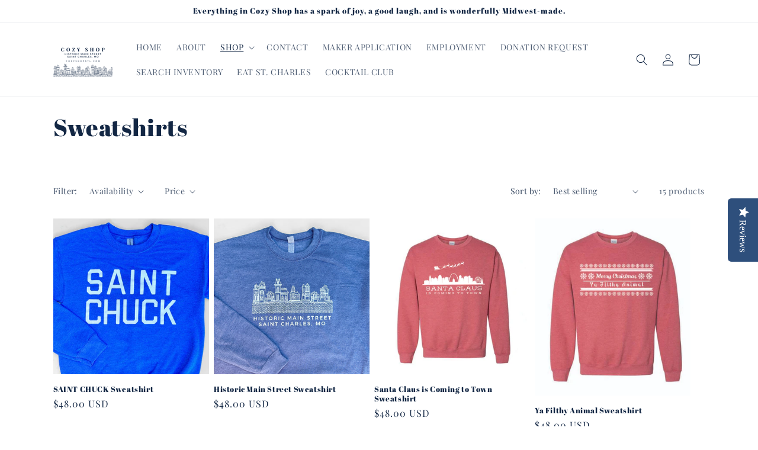

--- FILE ---
content_type: text/html; charset=utf-8
request_url: https://cozyshopstl.com/collections/sweatshirts
body_size: 36795
content:
<!doctype html>
<html class="no-js" lang="en">
  <head>
    <meta charset="utf-8">
    <meta http-equiv="X-UA-Compatible" content="IE=edge">
    <meta name="viewport" content="width=device-width,initial-scale=1">
    <meta name="theme-color" content="">
    <link rel="canonical" href="https://cozyshopstl.com/collections/sweatshirts"><link rel="icon" type="image/png" href="//cozyshopstl.com/cdn/shop/files/Bag_Sticker_Business_Card_Gift_Receipt_8_x_4_in_8_x_8_in.png?crop=center&height=32&v=1747057313&width=32"><link rel="preconnect" href="https://fonts.shopifycdn.com" crossorigin><title>
      Sweatshirts
 &ndash; cozyshopstl</title>

    

    

<meta property="og:site_name" content="cozyshopstl">
<meta property="og:url" content="https://cozyshopstl.com/collections/sweatshirts">
<meta property="og:title" content="Sweatshirts">
<meta property="og:type" content="website">
<meta property="og:description" content="Gifting is our sweet spot at Cozy Shop. Whether you are treating yourself or someone else Cozy Shop has got you covered with Midwest-designed/handmade goodies.  Each purchase supports a Midwest maker or artisan. Turn any celebration into a local celebration.

Cozy Shop is located on Historic Main Street St. Charles, Mo"><meta property="og:image" content="http://cozyshopstl.com/cdn/shop/files/Bag_Sticker_Business_Card_Gift_Receipt_1.png?height=628&pad_color=ffffff&v=1747056811&width=1200">
  <meta property="og:image:secure_url" content="https://cozyshopstl.com/cdn/shop/files/Bag_Sticker_Business_Card_Gift_Receipt_1.png?height=628&pad_color=ffffff&v=1747056811&width=1200">
  <meta property="og:image:width" content="1200">
  <meta property="og:image:height" content="628"><meta name="twitter:card" content="summary_large_image">
<meta name="twitter:title" content="Sweatshirts">
<meta name="twitter:description" content="Gifting is our sweet spot at Cozy Shop. Whether you are treating yourself or someone else Cozy Shop has got you covered with Midwest-designed/handmade goodies.  Each purchase supports a Midwest maker or artisan. Turn any celebration into a local celebration.

Cozy Shop is located on Historic Main Street St. Charles, Mo">


    <script src="//cozyshopstl.com/cdn/shop/t/4/assets/constants.js?v=58251544750838685771712195864" defer="defer"></script>
    <script src="//cozyshopstl.com/cdn/shop/t/4/assets/pubsub.js?v=158357773527763999511712195864" defer="defer"></script>
    <script src="//cozyshopstl.com/cdn/shop/t/4/assets/global.js?v=37284204640041572741712195864" defer="defer"></script><script src="//cozyshopstl.com/cdn/shop/t/4/assets/animations.js?v=88693664871331136111712195863" defer="defer"></script><script>window.performance && window.performance.mark && window.performance.mark('shopify.content_for_header.start');</script><meta name="google-site-verification" content="-M-G7J0ta_iO00kI6a5NqVBCnQ4EP8tT560QRRj550A">
<meta id="shopify-digital-wallet" name="shopify-digital-wallet" content="/34933473324/digital_wallets/dialog">
<meta name="shopify-checkout-api-token" content="0d3f2b7068293360711c951ebdadb4a6">
<meta id="in-context-paypal-metadata" data-shop-id="34933473324" data-venmo-supported="false" data-environment="production" data-locale="en_US" data-paypal-v4="true" data-currency="USD">
<link rel="alternate" type="application/atom+xml" title="Feed" href="/collections/sweatshirts.atom" />
<link rel="alternate" type="application/json+oembed" href="https://cozyshopstl.com/collections/sweatshirts.oembed">
<script async="async" src="/checkouts/internal/preloads.js?locale=en-US"></script>
<link rel="preconnect" href="https://shop.app" crossorigin="anonymous">
<script async="async" src="https://shop.app/checkouts/internal/preloads.js?locale=en-US&shop_id=34933473324" crossorigin="anonymous"></script>
<script id="apple-pay-shop-capabilities" type="application/json">{"shopId":34933473324,"countryCode":"US","currencyCode":"USD","merchantCapabilities":["supports3DS"],"merchantId":"gid:\/\/shopify\/Shop\/34933473324","merchantName":"cozyshopstl","requiredBillingContactFields":["postalAddress","email"],"requiredShippingContactFields":["postalAddress","email"],"shippingType":"shipping","supportedNetworks":["visa","masterCard","amex","discover","elo","jcb"],"total":{"type":"pending","label":"cozyshopstl","amount":"1.00"},"shopifyPaymentsEnabled":true,"supportsSubscriptions":true}</script>
<script id="shopify-features" type="application/json">{"accessToken":"0d3f2b7068293360711c951ebdadb4a6","betas":["rich-media-storefront-analytics"],"domain":"cozyshopstl.com","predictiveSearch":true,"shopId":34933473324,"locale":"en"}</script>
<script>var Shopify = Shopify || {};
Shopify.shop = "cozyshopstl.myshopify.com";
Shopify.locale = "en";
Shopify.currency = {"active":"USD","rate":"1.0"};
Shopify.country = "US";
Shopify.theme = {"name":"Dawn","id":139798970596,"schema_name":"Dawn","schema_version":"13.0.1","theme_store_id":887,"role":"main"};
Shopify.theme.handle = "null";
Shopify.theme.style = {"id":null,"handle":null};
Shopify.cdnHost = "cozyshopstl.com/cdn";
Shopify.routes = Shopify.routes || {};
Shopify.routes.root = "/";</script>
<script type="module">!function(o){(o.Shopify=o.Shopify||{}).modules=!0}(window);</script>
<script>!function(o){function n(){var o=[];function n(){o.push(Array.prototype.slice.apply(arguments))}return n.q=o,n}var t=o.Shopify=o.Shopify||{};t.loadFeatures=n(),t.autoloadFeatures=n()}(window);</script>
<script>
  window.ShopifyPay = window.ShopifyPay || {};
  window.ShopifyPay.apiHost = "shop.app\/pay";
  window.ShopifyPay.redirectState = null;
</script>
<script id="shop-js-analytics" type="application/json">{"pageType":"collection"}</script>
<script defer="defer" async type="module" src="//cozyshopstl.com/cdn/shopifycloud/shop-js/modules/v2/client.init-shop-cart-sync_BN7fPSNr.en.esm.js"></script>
<script defer="defer" async type="module" src="//cozyshopstl.com/cdn/shopifycloud/shop-js/modules/v2/chunk.common_Cbph3Kss.esm.js"></script>
<script defer="defer" async type="module" src="//cozyshopstl.com/cdn/shopifycloud/shop-js/modules/v2/chunk.modal_DKumMAJ1.esm.js"></script>
<script type="module">
  await import("//cozyshopstl.com/cdn/shopifycloud/shop-js/modules/v2/client.init-shop-cart-sync_BN7fPSNr.en.esm.js");
await import("//cozyshopstl.com/cdn/shopifycloud/shop-js/modules/v2/chunk.common_Cbph3Kss.esm.js");
await import("//cozyshopstl.com/cdn/shopifycloud/shop-js/modules/v2/chunk.modal_DKumMAJ1.esm.js");

  window.Shopify.SignInWithShop?.initShopCartSync?.({"fedCMEnabled":true,"windoidEnabled":true});

</script>
<script>
  window.Shopify = window.Shopify || {};
  if (!window.Shopify.featureAssets) window.Shopify.featureAssets = {};
  window.Shopify.featureAssets['shop-js'] = {"shop-cart-sync":["modules/v2/client.shop-cart-sync_CJVUk8Jm.en.esm.js","modules/v2/chunk.common_Cbph3Kss.esm.js","modules/v2/chunk.modal_DKumMAJ1.esm.js"],"init-fed-cm":["modules/v2/client.init-fed-cm_7Fvt41F4.en.esm.js","modules/v2/chunk.common_Cbph3Kss.esm.js","modules/v2/chunk.modal_DKumMAJ1.esm.js"],"init-shop-email-lookup-coordinator":["modules/v2/client.init-shop-email-lookup-coordinator_Cc088_bR.en.esm.js","modules/v2/chunk.common_Cbph3Kss.esm.js","modules/v2/chunk.modal_DKumMAJ1.esm.js"],"init-windoid":["modules/v2/client.init-windoid_hPopwJRj.en.esm.js","modules/v2/chunk.common_Cbph3Kss.esm.js","modules/v2/chunk.modal_DKumMAJ1.esm.js"],"shop-button":["modules/v2/client.shop-button_B0jaPSNF.en.esm.js","modules/v2/chunk.common_Cbph3Kss.esm.js","modules/v2/chunk.modal_DKumMAJ1.esm.js"],"shop-cash-offers":["modules/v2/client.shop-cash-offers_DPIskqss.en.esm.js","modules/v2/chunk.common_Cbph3Kss.esm.js","modules/v2/chunk.modal_DKumMAJ1.esm.js"],"shop-toast-manager":["modules/v2/client.shop-toast-manager_CK7RT69O.en.esm.js","modules/v2/chunk.common_Cbph3Kss.esm.js","modules/v2/chunk.modal_DKumMAJ1.esm.js"],"init-shop-cart-sync":["modules/v2/client.init-shop-cart-sync_BN7fPSNr.en.esm.js","modules/v2/chunk.common_Cbph3Kss.esm.js","modules/v2/chunk.modal_DKumMAJ1.esm.js"],"init-customer-accounts-sign-up":["modules/v2/client.init-customer-accounts-sign-up_CfPf4CXf.en.esm.js","modules/v2/client.shop-login-button_DeIztwXF.en.esm.js","modules/v2/chunk.common_Cbph3Kss.esm.js","modules/v2/chunk.modal_DKumMAJ1.esm.js"],"pay-button":["modules/v2/client.pay-button_CgIwFSYN.en.esm.js","modules/v2/chunk.common_Cbph3Kss.esm.js","modules/v2/chunk.modal_DKumMAJ1.esm.js"],"init-customer-accounts":["modules/v2/client.init-customer-accounts_DQ3x16JI.en.esm.js","modules/v2/client.shop-login-button_DeIztwXF.en.esm.js","modules/v2/chunk.common_Cbph3Kss.esm.js","modules/v2/chunk.modal_DKumMAJ1.esm.js"],"avatar":["modules/v2/client.avatar_BTnouDA3.en.esm.js"],"init-shop-for-new-customer-accounts":["modules/v2/client.init-shop-for-new-customer-accounts_CsZy_esa.en.esm.js","modules/v2/client.shop-login-button_DeIztwXF.en.esm.js","modules/v2/chunk.common_Cbph3Kss.esm.js","modules/v2/chunk.modal_DKumMAJ1.esm.js"],"shop-follow-button":["modules/v2/client.shop-follow-button_BRMJjgGd.en.esm.js","modules/v2/chunk.common_Cbph3Kss.esm.js","modules/v2/chunk.modal_DKumMAJ1.esm.js"],"checkout-modal":["modules/v2/client.checkout-modal_B9Drz_yf.en.esm.js","modules/v2/chunk.common_Cbph3Kss.esm.js","modules/v2/chunk.modal_DKumMAJ1.esm.js"],"shop-login-button":["modules/v2/client.shop-login-button_DeIztwXF.en.esm.js","modules/v2/chunk.common_Cbph3Kss.esm.js","modules/v2/chunk.modal_DKumMAJ1.esm.js"],"lead-capture":["modules/v2/client.lead-capture_DXYzFM3R.en.esm.js","modules/v2/chunk.common_Cbph3Kss.esm.js","modules/v2/chunk.modal_DKumMAJ1.esm.js"],"shop-login":["modules/v2/client.shop-login_CA5pJqmO.en.esm.js","modules/v2/chunk.common_Cbph3Kss.esm.js","modules/v2/chunk.modal_DKumMAJ1.esm.js"],"payment-terms":["modules/v2/client.payment-terms_BxzfvcZJ.en.esm.js","modules/v2/chunk.common_Cbph3Kss.esm.js","modules/v2/chunk.modal_DKumMAJ1.esm.js"]};
</script>
<script>(function() {
  var isLoaded = false;
  function asyncLoad() {
    if (isLoaded) return;
    isLoaded = true;
    var urls = ["\/\/staticw2.yotpo.com\/ImmPrrCogUToCUldWpiofEs9x1ANEmQAyMuhRQlH\/widget.js?shop=cozyshopstl.myshopify.com","https:\/\/formbuilder.hulkapps.com\/skeletopapp.js?shop=cozyshopstl.myshopify.com"];
    for (var i = 0; i < urls.length; i++) {
      var s = document.createElement('script');
      s.type = 'text/javascript';
      s.async = true;
      s.src = urls[i];
      var x = document.getElementsByTagName('script')[0];
      x.parentNode.insertBefore(s, x);
    }
  };
  if(window.attachEvent) {
    window.attachEvent('onload', asyncLoad);
  } else {
    window.addEventListener('load', asyncLoad, false);
  }
})();</script>
<script id="__st">var __st={"a":34933473324,"offset":-21600,"reqid":"e1818bfc-199f-4512-bfee-5967c4babd14-1769985404","pageurl":"cozyshopstl.com\/collections\/sweatshirts","u":"e367b9fa5c26","p":"collection","rtyp":"collection","rid":280980521124};</script>
<script>window.ShopifyPaypalV4VisibilityTracking = true;</script>
<script id="captcha-bootstrap">!function(){'use strict';const t='contact',e='account',n='new_comment',o=[[t,t],['blogs',n],['comments',n],[t,'customer']],c=[[e,'customer_login'],[e,'guest_login'],[e,'recover_customer_password'],[e,'create_customer']],r=t=>t.map((([t,e])=>`form[action*='/${t}']:not([data-nocaptcha='true']) input[name='form_type'][value='${e}']`)).join(','),a=t=>()=>t?[...document.querySelectorAll(t)].map((t=>t.form)):[];function s(){const t=[...o],e=r(t);return a(e)}const i='password',u='form_key',d=['recaptcha-v3-token','g-recaptcha-response','h-captcha-response',i],f=()=>{try{return window.sessionStorage}catch{return}},m='__shopify_v',_=t=>t.elements[u];function p(t,e,n=!1){try{const o=window.sessionStorage,c=JSON.parse(o.getItem(e)),{data:r}=function(t){const{data:e,action:n}=t;return t[m]||n?{data:e,action:n}:{data:t,action:n}}(c);for(const[e,n]of Object.entries(r))t.elements[e]&&(t.elements[e].value=n);n&&o.removeItem(e)}catch(o){console.error('form repopulation failed',{error:o})}}const l='form_type',E='cptcha';function T(t){t.dataset[E]=!0}const w=window,h=w.document,L='Shopify',v='ce_forms',y='captcha';let A=!1;((t,e)=>{const n=(g='f06e6c50-85a8-45c8-87d0-21a2b65856fe',I='https://cdn.shopify.com/shopifycloud/storefront-forms-hcaptcha/ce_storefront_forms_captcha_hcaptcha.v1.5.2.iife.js',D={infoText:'Protected by hCaptcha',privacyText:'Privacy',termsText:'Terms'},(t,e,n)=>{const o=w[L][v],c=o.bindForm;if(c)return c(t,g,e,D).then(n);var r;o.q.push([[t,g,e,D],n]),r=I,A||(h.body.append(Object.assign(h.createElement('script'),{id:'captcha-provider',async:!0,src:r})),A=!0)});var g,I,D;w[L]=w[L]||{},w[L][v]=w[L][v]||{},w[L][v].q=[],w[L][y]=w[L][y]||{},w[L][y].protect=function(t,e){n(t,void 0,e),T(t)},Object.freeze(w[L][y]),function(t,e,n,w,h,L){const[v,y,A,g]=function(t,e,n){const i=e?o:[],u=t?c:[],d=[...i,...u],f=r(d),m=r(i),_=r(d.filter((([t,e])=>n.includes(e))));return[a(f),a(m),a(_),s()]}(w,h,L),I=t=>{const e=t.target;return e instanceof HTMLFormElement?e:e&&e.form},D=t=>v().includes(t);t.addEventListener('submit',(t=>{const e=I(t);if(!e)return;const n=D(e)&&!e.dataset.hcaptchaBound&&!e.dataset.recaptchaBound,o=_(e),c=g().includes(e)&&(!o||!o.value);(n||c)&&t.preventDefault(),c&&!n&&(function(t){try{if(!f())return;!function(t){const e=f();if(!e)return;const n=_(t);if(!n)return;const o=n.value;o&&e.removeItem(o)}(t);const e=Array.from(Array(32),(()=>Math.random().toString(36)[2])).join('');!function(t,e){_(t)||t.append(Object.assign(document.createElement('input'),{type:'hidden',name:u})),t.elements[u].value=e}(t,e),function(t,e){const n=f();if(!n)return;const o=[...t.querySelectorAll(`input[type='${i}']`)].map((({name:t})=>t)),c=[...d,...o],r={};for(const[a,s]of new FormData(t).entries())c.includes(a)||(r[a]=s);n.setItem(e,JSON.stringify({[m]:1,action:t.action,data:r}))}(t,e)}catch(e){console.error('failed to persist form',e)}}(e),e.submit())}));const S=(t,e)=>{t&&!t.dataset[E]&&(n(t,e.some((e=>e===t))),T(t))};for(const o of['focusin','change'])t.addEventListener(o,(t=>{const e=I(t);D(e)&&S(e,y())}));const B=e.get('form_key'),M=e.get(l),P=B&&M;t.addEventListener('DOMContentLoaded',(()=>{const t=y();if(P)for(const e of t)e.elements[l].value===M&&p(e,B);[...new Set([...A(),...v().filter((t=>'true'===t.dataset.shopifyCaptcha))])].forEach((e=>S(e,t)))}))}(h,new URLSearchParams(w.location.search),n,t,e,['guest_login'])})(!0,!0)}();</script>
<script integrity="sha256-4kQ18oKyAcykRKYeNunJcIwy7WH5gtpwJnB7kiuLZ1E=" data-source-attribution="shopify.loadfeatures" defer="defer" src="//cozyshopstl.com/cdn/shopifycloud/storefront/assets/storefront/load_feature-a0a9edcb.js" crossorigin="anonymous"></script>
<script crossorigin="anonymous" defer="defer" src="//cozyshopstl.com/cdn/shopifycloud/storefront/assets/shopify_pay/storefront-65b4c6d7.js?v=20250812"></script>
<script data-source-attribution="shopify.dynamic_checkout.dynamic.init">var Shopify=Shopify||{};Shopify.PaymentButton=Shopify.PaymentButton||{isStorefrontPortableWallets:!0,init:function(){window.Shopify.PaymentButton.init=function(){};var t=document.createElement("script");t.src="https://cozyshopstl.com/cdn/shopifycloud/portable-wallets/latest/portable-wallets.en.js",t.type="module",document.head.appendChild(t)}};
</script>
<script data-source-attribution="shopify.dynamic_checkout.buyer_consent">
  function portableWalletsHideBuyerConsent(e){var t=document.getElementById("shopify-buyer-consent"),n=document.getElementById("shopify-subscription-policy-button");t&&n&&(t.classList.add("hidden"),t.setAttribute("aria-hidden","true"),n.removeEventListener("click",e))}function portableWalletsShowBuyerConsent(e){var t=document.getElementById("shopify-buyer-consent"),n=document.getElementById("shopify-subscription-policy-button");t&&n&&(t.classList.remove("hidden"),t.removeAttribute("aria-hidden"),n.addEventListener("click",e))}window.Shopify?.PaymentButton&&(window.Shopify.PaymentButton.hideBuyerConsent=portableWalletsHideBuyerConsent,window.Shopify.PaymentButton.showBuyerConsent=portableWalletsShowBuyerConsent);
</script>
<script data-source-attribution="shopify.dynamic_checkout.cart.bootstrap">document.addEventListener("DOMContentLoaded",(function(){function t(){return document.querySelector("shopify-accelerated-checkout-cart, shopify-accelerated-checkout")}if(t())Shopify.PaymentButton.init();else{new MutationObserver((function(e,n){t()&&(Shopify.PaymentButton.init(),n.disconnect())})).observe(document.body,{childList:!0,subtree:!0})}}));
</script>
<link id="shopify-accelerated-checkout-styles" rel="stylesheet" media="screen" href="https://cozyshopstl.com/cdn/shopifycloud/portable-wallets/latest/accelerated-checkout-backwards-compat.css" crossorigin="anonymous">
<style id="shopify-accelerated-checkout-cart">
        #shopify-buyer-consent {
  margin-top: 1em;
  display: inline-block;
  width: 100%;
}

#shopify-buyer-consent.hidden {
  display: none;
}

#shopify-subscription-policy-button {
  background: none;
  border: none;
  padding: 0;
  text-decoration: underline;
  font-size: inherit;
  cursor: pointer;
}

#shopify-subscription-policy-button::before {
  box-shadow: none;
}

      </style>
<script id="sections-script" data-sections="header" defer="defer" src="//cozyshopstl.com/cdn/shop/t/4/compiled_assets/scripts.js?v=1059"></script>
<script>window.performance && window.performance.mark && window.performance.mark('shopify.content_for_header.end');</script>


    <style data-shopify>
      @font-face {
  font-family: "Playfair Display";
  font-weight: 400;
  font-style: normal;
  font-display: swap;
  src: url("//cozyshopstl.com/cdn/fonts/playfair_display/playfairdisplay_n4.9980f3e16959dc89137cc1369bfc3ae98af1deb9.woff2") format("woff2"),
       url("//cozyshopstl.com/cdn/fonts/playfair_display/playfairdisplay_n4.c562b7c8e5637886a811d2a017f9e023166064ee.woff") format("woff");
}

      @font-face {
  font-family: "Playfair Display";
  font-weight: 700;
  font-style: normal;
  font-display: swap;
  src: url("//cozyshopstl.com/cdn/fonts/playfair_display/playfairdisplay_n7.592b3435e0fff3f50b26d410c73ae7ec893f6910.woff2") format("woff2"),
       url("//cozyshopstl.com/cdn/fonts/playfair_display/playfairdisplay_n7.998b1417dec711058cce2abb61a0b8c59066498f.woff") format("woff");
}

      @font-face {
  font-family: "Playfair Display";
  font-weight: 400;
  font-style: italic;
  font-display: swap;
  src: url("//cozyshopstl.com/cdn/fonts/playfair_display/playfairdisplay_i4.804ea8da9192aaed0368534aa085b3c1f3411619.woff2") format("woff2"),
       url("//cozyshopstl.com/cdn/fonts/playfair_display/playfairdisplay_i4.5538cb7a825d13d8a2333cd8a94065a93a95c710.woff") format("woff");
}

      @font-face {
  font-family: "Playfair Display";
  font-weight: 700;
  font-style: italic;
  font-display: swap;
  src: url("//cozyshopstl.com/cdn/fonts/playfair_display/playfairdisplay_i7.ba833b400bcd9c858b439c75a4a7c6eddc4c7de0.woff2") format("woff2"),
       url("//cozyshopstl.com/cdn/fonts/playfair_display/playfairdisplay_i7.4872c65919810cd2f622f4ba52cd2e9e595f11d5.woff") format("woff");
}

      @font-face {
  font-family: "Abril Fatface";
  font-weight: 400;
  font-style: normal;
  font-display: swap;
  src: url("//cozyshopstl.com/cdn/fonts/abril_fatface/abrilfatface_n4.002841dd08a4d39b2c2d7fe9d598d4782afb7225.woff2") format("woff2"),
       url("//cozyshopstl.com/cdn/fonts/abril_fatface/abrilfatface_n4.0d8f922831420cd750572c7a70f4c623018424d8.woff") format("woff");
}


      
        :root,
        .color-scheme-1 {
          --color-background: 255,255,255;
        
          --gradient-background: #ffffff;
        

        

        --color-foreground: 19,39,68;
        --color-background-contrast: 191,191,191;
        --color-shadow: 19,39,68;
        --color-button: 19,39,68;
        --color-button-text: 255,255,255;
        --color-secondary-button: 255,255,255;
        --color-secondary-button-text: 19,39,68;
        --color-link: 19,39,68;
        --color-badge-foreground: 19,39,68;
        --color-badge-background: 255,255,255;
        --color-badge-border: 19,39,68;
        --payment-terms-background-color: rgb(255 255 255);
      }
      
        
        .color-scheme-2 {
          --color-background: 243,243,243;
        
          --gradient-background: #f3f3f3;
        

        

        --color-foreground: 18,18,18;
        --color-background-contrast: 179,179,179;
        --color-shadow: 18,18,18;
        --color-button: 18,18,18;
        --color-button-text: 243,243,243;
        --color-secondary-button: 243,243,243;
        --color-secondary-button-text: 18,18,18;
        --color-link: 18,18,18;
        --color-badge-foreground: 18,18,18;
        --color-badge-background: 243,243,243;
        --color-badge-border: 18,18,18;
        --payment-terms-background-color: rgb(243 243 243);
      }
      
        
        .color-scheme-3 {
          --color-background: 36,40,51;
        
          --gradient-background: #242833;
        

        

        --color-foreground: 255,255,255;
        --color-background-contrast: 47,52,66;
        --color-shadow: 18,18,18;
        --color-button: 255,255,255;
        --color-button-text: 0,0,0;
        --color-secondary-button: 36,40,51;
        --color-secondary-button-text: 255,255,255;
        --color-link: 255,255,255;
        --color-badge-foreground: 255,255,255;
        --color-badge-background: 36,40,51;
        --color-badge-border: 255,255,255;
        --payment-terms-background-color: rgb(36 40 51);
      }
      
        
        .color-scheme-4 {
          --color-background: 18,18,18;
        
          --gradient-background: #121212;
        

        

        --color-foreground: 255,255,255;
        --color-background-contrast: 146,146,146;
        --color-shadow: 18,18,18;
        --color-button: 255,255,255;
        --color-button-text: 18,18,18;
        --color-secondary-button: 18,18,18;
        --color-secondary-button-text: 255,255,255;
        --color-link: 255,255,255;
        --color-badge-foreground: 255,255,255;
        --color-badge-background: 18,18,18;
        --color-badge-border: 255,255,255;
        --payment-terms-background-color: rgb(18 18 18);
      }
      
        
        .color-scheme-5 {
          --color-background: 51,79,180;
        
          --gradient-background: #334fb4;
        

        

        --color-foreground: 255,255,255;
        --color-background-contrast: 23,35,81;
        --color-shadow: 18,18,18;
        --color-button: 255,255,255;
        --color-button-text: 51,79,180;
        --color-secondary-button: 51,79,180;
        --color-secondary-button-text: 255,255,255;
        --color-link: 255,255,255;
        --color-badge-foreground: 255,255,255;
        --color-badge-background: 51,79,180;
        --color-badge-border: 255,255,255;
        --payment-terms-background-color: rgb(51 79 180);
      }
      
        
        .color-scheme-c04462a2-46d9-4ff7-9c7d-ad43aa4c3147 {
          --color-background: 255,255,255;
        
          --gradient-background: #ffffff;
        

        

        --color-foreground: 18,18,18;
        --color-background-contrast: 191,191,191;
        --color-shadow: 18,18,18;
        --color-button: 18,18,18;
        --color-button-text: 255,255,255;
        --color-secondary-button: 255,255,255;
        --color-secondary-button-text: 18,18,18;
        --color-link: 18,18,18;
        --color-badge-foreground: 18,18,18;
        --color-badge-background: 255,255,255;
        --color-badge-border: 18,18,18;
        --payment-terms-background-color: rgb(255 255 255);
      }
      
        
        .color-scheme-0193ad1e-640a-476e-91ed-60ce67a11faa {
          --color-background: 255,255,255;
        
          --gradient-background: #ffffff;
        

        

        --color-foreground: 0,0,0;
        --color-background-contrast: 191,191,191;
        --color-shadow: 18,18,18;
        --color-button: 18,18,18;
        --color-button-text: 255,255,255;
        --color-secondary-button: 255,255,255;
        --color-secondary-button-text: 18,18,18;
        --color-link: 18,18,18;
        --color-badge-foreground: 0,0,0;
        --color-badge-background: 255,255,255;
        --color-badge-border: 0,0,0;
        --payment-terms-background-color: rgb(255 255 255);
      }
      

      body, .color-scheme-1, .color-scheme-2, .color-scheme-3, .color-scheme-4, .color-scheme-5, .color-scheme-c04462a2-46d9-4ff7-9c7d-ad43aa4c3147, .color-scheme-0193ad1e-640a-476e-91ed-60ce67a11faa {
        color: rgba(var(--color-foreground), 0.75);
        background-color: rgb(var(--color-background));
      }

      :root {
        --font-body-family: "Playfair Display", serif;
        --font-body-style: normal;
        --font-body-weight: 400;
        --font-body-weight-bold: 700;

        --font-heading-family: "Abril Fatface", serif;
        --font-heading-style: normal;
        --font-heading-weight: 400;

        --font-body-scale: 1.0;
        --font-heading-scale: 1.0;

        --media-padding: px;
        --media-border-opacity: 0.05;
        --media-border-width: 1px;
        --media-radius: 0px;
        --media-shadow-opacity: 0.0;
        --media-shadow-horizontal-offset: 0px;
        --media-shadow-vertical-offset: 4px;
        --media-shadow-blur-radius: 5px;
        --media-shadow-visible: 0;

        --page-width: 120rem;
        --page-width-margin: 0rem;

        --product-card-image-padding: 0.0rem;
        --product-card-corner-radius: 0.0rem;
        --product-card-text-alignment: left;
        --product-card-border-width: 0.0rem;
        --product-card-border-opacity: 0.1;
        --product-card-shadow-opacity: 0.0;
        --product-card-shadow-visible: 0;
        --product-card-shadow-horizontal-offset: 0.0rem;
        --product-card-shadow-vertical-offset: 0.4rem;
        --product-card-shadow-blur-radius: 0.5rem;

        --collection-card-image-padding: 0.0rem;
        --collection-card-corner-radius: 0.0rem;
        --collection-card-text-alignment: left;
        --collection-card-border-width: 0.0rem;
        --collection-card-border-opacity: 0.1;
        --collection-card-shadow-opacity: 0.0;
        --collection-card-shadow-visible: 0;
        --collection-card-shadow-horizontal-offset: 0.0rem;
        --collection-card-shadow-vertical-offset: 0.4rem;
        --collection-card-shadow-blur-radius: 0.5rem;

        --blog-card-image-padding: 0.0rem;
        --blog-card-corner-radius: 0.0rem;
        --blog-card-text-alignment: left;
        --blog-card-border-width: 0.0rem;
        --blog-card-border-opacity: 0.1;
        --blog-card-shadow-opacity: 0.0;
        --blog-card-shadow-visible: 0;
        --blog-card-shadow-horizontal-offset: 0.0rem;
        --blog-card-shadow-vertical-offset: 0.4rem;
        --blog-card-shadow-blur-radius: 0.5rem;

        --badge-corner-radius: 4.0rem;

        --popup-border-width: 1px;
        --popup-border-opacity: 0.1;
        --popup-corner-radius: 0px;
        --popup-shadow-opacity: 0.05;
        --popup-shadow-horizontal-offset: 0px;
        --popup-shadow-vertical-offset: 4px;
        --popup-shadow-blur-radius: 5px;

        --drawer-border-width: 1px;
        --drawer-border-opacity: 0.1;
        --drawer-shadow-opacity: 0.0;
        --drawer-shadow-horizontal-offset: 0px;
        --drawer-shadow-vertical-offset: 4px;
        --drawer-shadow-blur-radius: 5px;

        --spacing-sections-desktop: 0px;
        --spacing-sections-mobile: 0px;

        --grid-desktop-vertical-spacing: 8px;
        --grid-desktop-horizontal-spacing: 8px;
        --grid-mobile-vertical-spacing: 4px;
        --grid-mobile-horizontal-spacing: 4px;

        --text-boxes-border-opacity: 0.1;
        --text-boxes-border-width: 0px;
        --text-boxes-radius: 0px;
        --text-boxes-shadow-opacity: 0.0;
        --text-boxes-shadow-visible: 0;
        --text-boxes-shadow-horizontal-offset: 0px;
        --text-boxes-shadow-vertical-offset: 4px;
        --text-boxes-shadow-blur-radius: 5px;

        --buttons-radius: 0px;
        --buttons-radius-outset: 0px;
        --buttons-border-width: 1px;
        --buttons-border-opacity: 1.0;
        --buttons-shadow-opacity: 0.0;
        --buttons-shadow-visible: 0;
        --buttons-shadow-horizontal-offset: 0px;
        --buttons-shadow-vertical-offset: 4px;
        --buttons-shadow-blur-radius: 5px;
        --buttons-border-offset: 0px;

        --inputs-radius: 0px;
        --inputs-border-width: 1px;
        --inputs-border-opacity: 0.55;
        --inputs-shadow-opacity: 0.0;
        --inputs-shadow-horizontal-offset: 0px;
        --inputs-margin-offset: 0px;
        --inputs-shadow-vertical-offset: 4px;
        --inputs-shadow-blur-radius: 5px;
        --inputs-radius-outset: 0px;

        --variant-pills-radius: 40px;
        --variant-pills-border-width: 1px;
        --variant-pills-border-opacity: 0.55;
        --variant-pills-shadow-opacity: 0.0;
        --variant-pills-shadow-horizontal-offset: 0px;
        --variant-pills-shadow-vertical-offset: 4px;
        --variant-pills-shadow-blur-radius: 5px;
      }

      *,
      *::before,
      *::after {
        box-sizing: inherit;
      }

      html {
        box-sizing: border-box;
        font-size: calc(var(--font-body-scale) * 62.5%);
        height: 100%;
      }

      body {
        display: grid;
        grid-template-rows: auto auto 1fr auto;
        grid-template-columns: 100%;
        min-height: 100%;
        margin: 0;
        font-size: 1.5rem;
        letter-spacing: 0.06rem;
        line-height: calc(1 + 0.8 / var(--font-body-scale));
        font-family: var(--font-body-family);
        font-style: var(--font-body-style);
        font-weight: var(--font-body-weight);
      }

      @media screen and (min-width: 750px) {
        body {
          font-size: 1.6rem;
        }
      }
    </style>

    <link href="//cozyshopstl.com/cdn/shop/t/4/assets/base.css?v=93405971894151239851712195863" rel="stylesheet" type="text/css" media="all" />
<link rel="preload" as="font" href="//cozyshopstl.com/cdn/fonts/playfair_display/playfairdisplay_n4.9980f3e16959dc89137cc1369bfc3ae98af1deb9.woff2" type="font/woff2" crossorigin><link rel="preload" as="font" href="//cozyshopstl.com/cdn/fonts/abril_fatface/abrilfatface_n4.002841dd08a4d39b2c2d7fe9d598d4782afb7225.woff2" type="font/woff2" crossorigin><link
        rel="stylesheet"
        href="//cozyshopstl.com/cdn/shop/t/4/assets/component-predictive-search.css?v=118923337488134913561712195864"
        media="print"
        onload="this.media='all'"
      ><script>
      document.documentElement.className = document.documentElement.className.replace('no-js', 'js');
      if (Shopify.designMode) {
        document.documentElement.classList.add('shopify-design-mode');
      }
    </script>
  <link href="https://monorail-edge.shopifysvc.com" rel="dns-prefetch">
<script>(function(){if ("sendBeacon" in navigator && "performance" in window) {try {var session_token_from_headers = performance.getEntriesByType('navigation')[0].serverTiming.find(x => x.name == '_s').description;} catch {var session_token_from_headers = undefined;}var session_cookie_matches = document.cookie.match(/_shopify_s=([^;]*)/);var session_token_from_cookie = session_cookie_matches && session_cookie_matches.length === 2 ? session_cookie_matches[1] : "";var session_token = session_token_from_headers || session_token_from_cookie || "";function handle_abandonment_event(e) {var entries = performance.getEntries().filter(function(entry) {return /monorail-edge.shopifysvc.com/.test(entry.name);});if (!window.abandonment_tracked && entries.length === 0) {window.abandonment_tracked = true;var currentMs = Date.now();var navigation_start = performance.timing.navigationStart;var payload = {shop_id: 34933473324,url: window.location.href,navigation_start,duration: currentMs - navigation_start,session_token,page_type: "collection"};window.navigator.sendBeacon("https://monorail-edge.shopifysvc.com/v1/produce", JSON.stringify({schema_id: "online_store_buyer_site_abandonment/1.1",payload: payload,metadata: {event_created_at_ms: currentMs,event_sent_at_ms: currentMs}}));}}window.addEventListener('pagehide', handle_abandonment_event);}}());</script>
<script id="web-pixels-manager-setup">(function e(e,d,r,n,o){if(void 0===o&&(o={}),!Boolean(null===(a=null===(i=window.Shopify)||void 0===i?void 0:i.analytics)||void 0===a?void 0:a.replayQueue)){var i,a;window.Shopify=window.Shopify||{};var t=window.Shopify;t.analytics=t.analytics||{};var s=t.analytics;s.replayQueue=[],s.publish=function(e,d,r){return s.replayQueue.push([e,d,r]),!0};try{self.performance.mark("wpm:start")}catch(e){}var l=function(){var e={modern:/Edge?\/(1{2}[4-9]|1[2-9]\d|[2-9]\d{2}|\d{4,})\.\d+(\.\d+|)|Firefox\/(1{2}[4-9]|1[2-9]\d|[2-9]\d{2}|\d{4,})\.\d+(\.\d+|)|Chrom(ium|e)\/(9{2}|\d{3,})\.\d+(\.\d+|)|(Maci|X1{2}).+ Version\/(15\.\d+|(1[6-9]|[2-9]\d|\d{3,})\.\d+)([,.]\d+|)( \(\w+\)|)( Mobile\/\w+|) Safari\/|Chrome.+OPR\/(9{2}|\d{3,})\.\d+\.\d+|(CPU[ +]OS|iPhone[ +]OS|CPU[ +]iPhone|CPU IPhone OS|CPU iPad OS)[ +]+(15[._]\d+|(1[6-9]|[2-9]\d|\d{3,})[._]\d+)([._]\d+|)|Android:?[ /-](13[3-9]|1[4-9]\d|[2-9]\d{2}|\d{4,})(\.\d+|)(\.\d+|)|Android.+Firefox\/(13[5-9]|1[4-9]\d|[2-9]\d{2}|\d{4,})\.\d+(\.\d+|)|Android.+Chrom(ium|e)\/(13[3-9]|1[4-9]\d|[2-9]\d{2}|\d{4,})\.\d+(\.\d+|)|SamsungBrowser\/([2-9]\d|\d{3,})\.\d+/,legacy:/Edge?\/(1[6-9]|[2-9]\d|\d{3,})\.\d+(\.\d+|)|Firefox\/(5[4-9]|[6-9]\d|\d{3,})\.\d+(\.\d+|)|Chrom(ium|e)\/(5[1-9]|[6-9]\d|\d{3,})\.\d+(\.\d+|)([\d.]+$|.*Safari\/(?![\d.]+ Edge\/[\d.]+$))|(Maci|X1{2}).+ Version\/(10\.\d+|(1[1-9]|[2-9]\d|\d{3,})\.\d+)([,.]\d+|)( \(\w+\)|)( Mobile\/\w+|) Safari\/|Chrome.+OPR\/(3[89]|[4-9]\d|\d{3,})\.\d+\.\d+|(CPU[ +]OS|iPhone[ +]OS|CPU[ +]iPhone|CPU IPhone OS|CPU iPad OS)[ +]+(10[._]\d+|(1[1-9]|[2-9]\d|\d{3,})[._]\d+)([._]\d+|)|Android:?[ /-](13[3-9]|1[4-9]\d|[2-9]\d{2}|\d{4,})(\.\d+|)(\.\d+|)|Mobile Safari.+OPR\/([89]\d|\d{3,})\.\d+\.\d+|Android.+Firefox\/(13[5-9]|1[4-9]\d|[2-9]\d{2}|\d{4,})\.\d+(\.\d+|)|Android.+Chrom(ium|e)\/(13[3-9]|1[4-9]\d|[2-9]\d{2}|\d{4,})\.\d+(\.\d+|)|Android.+(UC? ?Browser|UCWEB|U3)[ /]?(15\.([5-9]|\d{2,})|(1[6-9]|[2-9]\d|\d{3,})\.\d+)\.\d+|SamsungBrowser\/(5\.\d+|([6-9]|\d{2,})\.\d+)|Android.+MQ{2}Browser\/(14(\.(9|\d{2,})|)|(1[5-9]|[2-9]\d|\d{3,})(\.\d+|))(\.\d+|)|K[Aa][Ii]OS\/(3\.\d+|([4-9]|\d{2,})\.\d+)(\.\d+|)/},d=e.modern,r=e.legacy,n=navigator.userAgent;return n.match(d)?"modern":n.match(r)?"legacy":"unknown"}(),u="modern"===l?"modern":"legacy",c=(null!=n?n:{modern:"",legacy:""})[u],f=function(e){return[e.baseUrl,"/wpm","/b",e.hashVersion,"modern"===e.buildTarget?"m":"l",".js"].join("")}({baseUrl:d,hashVersion:r,buildTarget:u}),m=function(e){var d=e.version,r=e.bundleTarget,n=e.surface,o=e.pageUrl,i=e.monorailEndpoint;return{emit:function(e){var a=e.status,t=e.errorMsg,s=(new Date).getTime(),l=JSON.stringify({metadata:{event_sent_at_ms:s},events:[{schema_id:"web_pixels_manager_load/3.1",payload:{version:d,bundle_target:r,page_url:o,status:a,surface:n,error_msg:t},metadata:{event_created_at_ms:s}}]});if(!i)return console&&console.warn&&console.warn("[Web Pixels Manager] No Monorail endpoint provided, skipping logging."),!1;try{return self.navigator.sendBeacon.bind(self.navigator)(i,l)}catch(e){}var u=new XMLHttpRequest;try{return u.open("POST",i,!0),u.setRequestHeader("Content-Type","text/plain"),u.send(l),!0}catch(e){return console&&console.warn&&console.warn("[Web Pixels Manager] Got an unhandled error while logging to Monorail."),!1}}}}({version:r,bundleTarget:l,surface:e.surface,pageUrl:self.location.href,monorailEndpoint:e.monorailEndpoint});try{o.browserTarget=l,function(e){var d=e.src,r=e.async,n=void 0===r||r,o=e.onload,i=e.onerror,a=e.sri,t=e.scriptDataAttributes,s=void 0===t?{}:t,l=document.createElement("script"),u=document.querySelector("head"),c=document.querySelector("body");if(l.async=n,l.src=d,a&&(l.integrity=a,l.crossOrigin="anonymous"),s)for(var f in s)if(Object.prototype.hasOwnProperty.call(s,f))try{l.dataset[f]=s[f]}catch(e){}if(o&&l.addEventListener("load",o),i&&l.addEventListener("error",i),u)u.appendChild(l);else{if(!c)throw new Error("Did not find a head or body element to append the script");c.appendChild(l)}}({src:f,async:!0,onload:function(){if(!function(){var e,d;return Boolean(null===(d=null===(e=window.Shopify)||void 0===e?void 0:e.analytics)||void 0===d?void 0:d.initialized)}()){var d=window.webPixelsManager.init(e)||void 0;if(d){var r=window.Shopify.analytics;r.replayQueue.forEach((function(e){var r=e[0],n=e[1],o=e[2];d.publishCustomEvent(r,n,o)})),r.replayQueue=[],r.publish=d.publishCustomEvent,r.visitor=d.visitor,r.initialized=!0}}},onerror:function(){return m.emit({status:"failed",errorMsg:"".concat(f," has failed to load")})},sri:function(e){var d=/^sha384-[A-Za-z0-9+/=]+$/;return"string"==typeof e&&d.test(e)}(c)?c:"",scriptDataAttributes:o}),m.emit({status:"loading"})}catch(e){m.emit({status:"failed",errorMsg:(null==e?void 0:e.message)||"Unknown error"})}}})({shopId: 34933473324,storefrontBaseUrl: "https://cozyshopstl.com",extensionsBaseUrl: "https://extensions.shopifycdn.com/cdn/shopifycloud/web-pixels-manager",monorailEndpoint: "https://monorail-edge.shopifysvc.com/unstable/produce_batch",surface: "storefront-renderer",enabledBetaFlags: ["2dca8a86"],webPixelsConfigList: [{"id":"1617494244","configuration":"{\"yotpoStoreId\":\"ImmPrrCogUToCUldWpiofEs9x1ANEmQAyMuhRQlH\"}","eventPayloadVersion":"v1","runtimeContext":"STRICT","scriptVersion":"8bb37a256888599d9a3d57f0551d3859","type":"APP","apiClientId":70132,"privacyPurposes":["ANALYTICS","MARKETING","SALE_OF_DATA"],"dataSharingAdjustments":{"protectedCustomerApprovalScopes":["read_customer_address","read_customer_email","read_customer_name","read_customer_personal_data","read_customer_phone"]}},{"id":"464421092","configuration":"{\"config\":\"{\\\"pixel_id\\\":\\\"GT-WPDXKSN\\\",\\\"target_country\\\":\\\"US\\\",\\\"gtag_events\\\":[{\\\"type\\\":\\\"purchase\\\",\\\"action_label\\\":\\\"MC-8337486YL3\\\"},{\\\"type\\\":\\\"page_view\\\",\\\"action_label\\\":\\\"MC-8337486YL3\\\"},{\\\"type\\\":\\\"view_item\\\",\\\"action_label\\\":\\\"MC-8337486YL3\\\"}],\\\"enable_monitoring_mode\\\":false}\"}","eventPayloadVersion":"v1","runtimeContext":"OPEN","scriptVersion":"b2a88bafab3e21179ed38636efcd8a93","type":"APP","apiClientId":1780363,"privacyPurposes":[],"dataSharingAdjustments":{"protectedCustomerApprovalScopes":["read_customer_address","read_customer_email","read_customer_name","read_customer_personal_data","read_customer_phone"]}},{"id":"77463780","configuration":"{\"tagID\":\"2614185582970\"}","eventPayloadVersion":"v1","runtimeContext":"STRICT","scriptVersion":"18031546ee651571ed29edbe71a3550b","type":"APP","apiClientId":3009811,"privacyPurposes":["ANALYTICS","MARKETING","SALE_OF_DATA"],"dataSharingAdjustments":{"protectedCustomerApprovalScopes":["read_customer_address","read_customer_email","read_customer_name","read_customer_personal_data","read_customer_phone"]}},{"id":"shopify-app-pixel","configuration":"{}","eventPayloadVersion":"v1","runtimeContext":"STRICT","scriptVersion":"0450","apiClientId":"shopify-pixel","type":"APP","privacyPurposes":["ANALYTICS","MARKETING"]},{"id":"shopify-custom-pixel","eventPayloadVersion":"v1","runtimeContext":"LAX","scriptVersion":"0450","apiClientId":"shopify-pixel","type":"CUSTOM","privacyPurposes":["ANALYTICS","MARKETING"]}],isMerchantRequest: false,initData: {"shop":{"name":"cozyshopstl","paymentSettings":{"currencyCode":"USD"},"myshopifyDomain":"cozyshopstl.myshopify.com","countryCode":"US","storefrontUrl":"https:\/\/cozyshopstl.com"},"customer":null,"cart":null,"checkout":null,"productVariants":[],"purchasingCompany":null},},"https://cozyshopstl.com/cdn","1d2a099fw23dfb22ep557258f5m7a2edbae",{"modern":"","legacy":""},{"shopId":"34933473324","storefrontBaseUrl":"https:\/\/cozyshopstl.com","extensionBaseUrl":"https:\/\/extensions.shopifycdn.com\/cdn\/shopifycloud\/web-pixels-manager","surface":"storefront-renderer","enabledBetaFlags":"[\"2dca8a86\"]","isMerchantRequest":"false","hashVersion":"1d2a099fw23dfb22ep557258f5m7a2edbae","publish":"custom","events":"[[\"page_viewed\",{}],[\"collection_viewed\",{\"collection\":{\"id\":\"280980521124\",\"title\":\"Sweatshirts\",\"productVariants\":[{\"price\":{\"amount\":48.0,\"currencyCode\":\"USD\"},\"product\":{\"title\":\"SAINT CHUCK Sweatshirt\",\"vendor\":\"cozyshopstl\",\"id\":\"7456832585956\",\"untranslatedTitle\":\"SAINT CHUCK Sweatshirt\",\"url\":\"\/products\/saint-chuck-sweatshirt\",\"type\":\"\"},\"id\":\"44132511252708\",\"image\":{\"src\":\"\/\/cozyshopstl.com\/cdn\/shop\/files\/C28B4C3C-DD20-499B-A54C-3894822D3E6B.jpg?v=1693914428\"},\"sku\":\"\",\"title\":\"SMALL \/ Heather Maroon\",\"untranslatedTitle\":\"SMALL \/ Heather Maroon\"},{\"price\":{\"amount\":48.0,\"currencyCode\":\"USD\"},\"product\":{\"title\":\"Historic Main Street Sweatshirt\",\"vendor\":\"cozyshopstl\",\"id\":\"8027166343396\",\"untranslatedTitle\":\"Historic Main Street Sweatshirt\",\"url\":\"\/products\/cozy-on-main-street-sweatshirt\",\"type\":\"\"},\"id\":\"44132533174500\",\"image\":{\"src\":\"\/\/cozyshopstl.com\/cdn\/shop\/files\/7FC83C0D-237D-4139-87E6-C58FF5EE709F.jpg?v=1693914871\"},\"sku\":null,\"title\":\"SMALL\",\"untranslatedTitle\":\"SMALL\"},{\"price\":{\"amount\":48.0,\"currencyCode\":\"USD\"},\"product\":{\"title\":\"Santa Claus is Coming to Town Sweatshirt\",\"vendor\":\"cozyshopstl\",\"id\":\"8064298287332\",\"untranslatedTitle\":\"Santa Claus is Coming to Town Sweatshirt\",\"url\":\"\/products\/santa-claus-is-coming-to-town-sweatshirt\",\"type\":\"\"},\"id\":\"44272302162148\",\"image\":{\"src\":\"\/\/cozyshopstl.com\/cdn\/shop\/files\/33504SCRNCLAUSISCOMINGLTPINK_PROOF-02.jpg?v=1701746266\"},\"sku\":null,\"title\":\"SMALL\",\"untranslatedTitle\":\"SMALL\"},{\"price\":{\"amount\":48.0,\"currencyCode\":\"USD\"},\"product\":{\"title\":\"Ya Filthy Animal Sweatshirt\",\"vendor\":\"cozyshopstl\",\"id\":\"8064480280804\",\"untranslatedTitle\":\"Ya Filthy Animal Sweatshirt\",\"url\":\"\/products\/ya-filthy-animal-sweatshirt\",\"type\":\"\"},\"id\":\"44272552968420\",\"image\":{\"src\":\"\/\/cozyshopstl.com\/cdn\/shop\/files\/Screenshot2023-10-23at5.06.59PM_1.png?v=1701626362\"},\"sku\":null,\"title\":\"SMALL\",\"untranslatedTitle\":\"SMALL\"},{\"price\":{\"amount\":48.0,\"currencyCode\":\"USD\"},\"product\":{\"title\":\"Santa Over Historic Main Street Sweatshirt\",\"vendor\":\"cozyshopstl\",\"id\":\"8064356384996\",\"untranslatedTitle\":\"Santa Over Historic Main Street Sweatshirt\",\"url\":\"\/products\/santa-over-historic-main-street-sweatshirt\",\"type\":\"\"},\"id\":\"44272381427940\",\"image\":{\"src\":\"\/\/cozyshopstl.com\/cdn\/shop\/files\/IMG_0852.jpg?v=1701623214\"},\"sku\":null,\"title\":\"SMALL\",\"untranslatedTitle\":\"SMALL\"},{\"price\":{\"amount\":48.0,\"currencyCode\":\"USD\"},\"product\":{\"title\":\"Yippee Ki-Yay Sweatshirt\",\"vendor\":\"cozyshopstl\",\"id\":\"8064546734308\",\"untranslatedTitle\":\"Yippee Ki-Yay Sweatshirt\",\"url\":\"\/products\/yippee-ki-yay-sweatshirt\",\"type\":\"\"},\"id\":\"44272625647844\",\"image\":{\"src\":\"\/\/cozyshopstl.com\/cdn\/shop\/files\/Screenshot2023-10-23at5.04.17PM_1.png?v=1701626267\"},\"sku\":null,\"title\":\"SMALL\",\"untranslatedTitle\":\"SMALL\"},{\"price\":{\"amount\":48.0,\"currencyCode\":\"USD\"},\"product\":{\"title\":\"The Lou Sweatshirt\",\"vendor\":\"CHUCK AND LOU\",\"id\":\"8537300861156\",\"untranslatedTitle\":\"The Lou Sweatshirt\",\"url\":\"\/products\/the-lou-sweatshirt\",\"type\":\"Clothing\"},\"id\":\"45756161720548\",\"image\":{\"src\":\"\/\/cozyshopstl.com\/cdn\/shop\/files\/IMG_4436.jpg?v=1730586152\"},\"sku\":null,\"title\":\"Small \/ Light Pink\",\"untranslatedTitle\":\"Small \/ Light Pink\"},{\"price\":{\"amount\":48.0,\"currencyCode\":\"USD\"},\"product\":{\"title\":\"Boo in the Lou Sweatshirt\",\"vendor\":\"cozyshopstl\",\"id\":\"8727800709348\",\"untranslatedTitle\":\"Boo in the Lou Sweatshirt\",\"url\":\"\/products\/boo-in-the-lou-sweatshirt\",\"type\":\"Sweatshirt\"},\"id\":\"46709600190692\",\"image\":{\"src\":\"\/\/cozyshopstl.com\/cdn\/shop\/files\/img-2697.jpg?v=1757048169\"},\"sku\":null,\"title\":\"Small\",\"untranslatedTitle\":\"Small\"},{\"price\":{\"amount\":48.0,\"currencyCode\":\"USD\"},\"product\":{\"title\":\"Gateway to Greatness Sweatshirt\",\"vendor\":\"cozyshopstl\",\"id\":\"8160312328420\",\"untranslatedTitle\":\"Gateway to Greatness Sweatshirt\",\"url\":\"\/products\/gateway-to-greatness-sweatshirt\",\"type\":\"Clothing\"},\"id\":\"44613589500132\",\"image\":{\"src\":\"\/\/cozyshopstl.com\/cdn\/shop\/files\/IMG_7840.jpg?v=1755035806\"},\"sku\":null,\"title\":\"Small\",\"untranslatedTitle\":\"Small\"},{\"price\":{\"amount\":48.0,\"currencyCode\":\"USD\"},\"product\":{\"title\":\"Festive Pup Sweatshirt\",\"vendor\":\"cozyshopstl\",\"id\":\"8793986892004\",\"untranslatedTitle\":\"Festive Pup Sweatshirt\",\"url\":\"\/products\/festive-pup-sweatshirt\",\"type\":\"Sweatshirt\"},\"id\":\"46941305536740\",\"image\":{\"src\":\"\/\/cozyshopstl.com\/cdn\/shop\/files\/Screenshot2025-10-07at4.47.15PM_1.png?v=1762124821\"},\"sku\":null,\"title\":\"SMALL\",\"untranslatedTitle\":\"SMALL\"},{\"price\":{\"amount\":48.0,\"currencyCode\":\"USD\"},\"product\":{\"title\":\"STL City Soccer Sweatshirt\",\"vendor\":\"CHUCK AND LOU\",\"id\":\"8601988956388\",\"untranslatedTitle\":\"STL City Soccer Sweatshirt\",\"url\":\"\/products\/stl-city-soccer-sweatshirt\",\"type\":\"Clothing\"},\"id\":\"46114051522788\",\"image\":{\"src\":\"\/\/cozyshopstl.com\/cdn\/shop\/files\/Screenshot2025-06-15001657.png?v=1749964658\"},\"sku\":null,\"title\":\"Small\",\"untranslatedTitle\":\"Small\"},{\"price\":{\"amount\":48.0,\"currencyCode\":\"USD\"},\"product\":{\"title\":\"Saint Chuck Pup Sweatshirt\",\"vendor\":\"CHUCK AND LOU\",\"id\":\"8716603785444\",\"untranslatedTitle\":\"Saint Chuck Pup Sweatshirt\",\"url\":\"\/products\/saint-chuck-pup-sweatshirt\",\"type\":\"Sweatshirt\"},\"id\":\"46648092524772\",\"image\":null,\"sku\":null,\"title\":\"Small\",\"untranslatedTitle\":\"Small\"},{\"price\":{\"amount\":48.0,\"currencyCode\":\"USD\"},\"product\":{\"title\":\"Trolley Sweatshirt\",\"vendor\":\"cozyshopstl\",\"id\":\"8727792484580\",\"untranslatedTitle\":\"Trolley Sweatshirt\",\"url\":\"\/products\/trolley-sweatshirt\",\"type\":\"Sweatshirt\"},\"id\":\"46709560246500\",\"image\":{\"src\":\"\/\/cozyshopstl.com\/cdn\/shop\/files\/img-2701.jpg?v=1757048119\"},\"sku\":null,\"title\":\"Small\",\"untranslatedTitle\":\"Small\"},{\"price\":{\"amount\":48.0,\"currencyCode\":\"USD\"},\"product\":{\"title\":\"Russo \u0026 Co Sweatshirt\",\"vendor\":\"Russo\/Cozy Shop Collaboration\",\"id\":\"8797537337572\",\"untranslatedTitle\":\"Russo \u0026 Co Sweatshirt\",\"url\":\"\/products\/russo-co-sweatshirt\",\"type\":\"Sweatshirt\"},\"id\":\"46950307758308\",\"image\":{\"src\":\"\/\/cozyshopstl.com\/cdn\/shop\/files\/IMG_3311.jpg?v=1762513114\"},\"sku\":null,\"title\":\"Small\",\"untranslatedTitle\":\"Small\"},{\"price\":{\"amount\":48.0,\"currencyCode\":\"USD\"},\"product\":{\"title\":\"So STL Sweatshirt\",\"vendor\":\"CHUCK AND LOU\",\"id\":\"8601995444452\",\"untranslatedTitle\":\"So STL Sweatshirt\",\"url\":\"\/products\/so-stl-sweatshirt\",\"type\":\"\"},\"id\":\"46114111520996\",\"image\":{\"src\":\"\/\/cozyshopstl.com\/cdn\/shop\/files\/F69CBB69-AB19-46C0-B12A-4F0589D117D5.jpg?v=1740846977\"},\"sku\":null,\"title\":\"SMALL \/ Heather Blue\",\"untranslatedTitle\":\"SMALL \/ Heather Blue\"}]}}]]"});</script><script>
  window.ShopifyAnalytics = window.ShopifyAnalytics || {};
  window.ShopifyAnalytics.meta = window.ShopifyAnalytics.meta || {};
  window.ShopifyAnalytics.meta.currency = 'USD';
  var meta = {"products":[{"id":7456832585956,"gid":"gid:\/\/shopify\/Product\/7456832585956","vendor":"cozyshopstl","type":"","handle":"saint-chuck-sweatshirt","variants":[{"id":44132511252708,"price":4800,"name":"SAINT CHUCK Sweatshirt - SMALL \/ Heather Maroon","public_title":"SMALL \/ Heather Maroon","sku":""},{"id":44132511285476,"price":4800,"name":"SAINT CHUCK Sweatshirt - SMALL \/ Heather Blue","public_title":"SMALL \/ Heather Blue","sku":""},{"id":44132511318244,"price":4800,"name":"SAINT CHUCK Sweatshirt - MEDIUM \/ Heather Maroon","public_title":"MEDIUM \/ Heather Maroon","sku":""},{"id":44132511351012,"price":4800,"name":"SAINT CHUCK Sweatshirt - MEDIUM \/ Heather Blue","public_title":"MEDIUM \/ Heather Blue","sku":""},{"id":44132511383780,"price":4800,"name":"SAINT CHUCK Sweatshirt - LARGE \/ Heather Maroon","public_title":"LARGE \/ Heather Maroon","sku":""},{"id":44132511416548,"price":4800,"name":"SAINT CHUCK Sweatshirt - LARGE \/ Heather Blue","public_title":"LARGE \/ Heather Blue","sku":""},{"id":44132511449316,"price":4800,"name":"SAINT CHUCK Sweatshirt - X-LARGE \/ Heather Maroon","public_title":"X-LARGE \/ Heather Maroon","sku":""},{"id":44132511482084,"price":4800,"name":"SAINT CHUCK Sweatshirt - X-LARGE \/ Heather Blue","public_title":"X-LARGE \/ Heather Blue","sku":""},{"id":44132511514852,"price":4800,"name":"SAINT CHUCK Sweatshirt - 2XL \/ Heather Maroon","public_title":"2XL \/ Heather Maroon","sku":""},{"id":44132511547620,"price":4800,"name":"SAINT CHUCK Sweatshirt - 2XL \/ Heather Blue","public_title":"2XL \/ Heather Blue","sku":""},{"id":44132511580388,"price":4800,"name":"SAINT CHUCK Sweatshirt - 3XL \/ Heather Maroon","public_title":"3XL \/ Heather Maroon","sku":""},{"id":44132511613156,"price":4800,"name":"SAINT CHUCK Sweatshirt - 3XL \/ Heather Blue","public_title":"3XL \/ Heather Blue","sku":""}],"remote":false},{"id":8027166343396,"gid":"gid:\/\/shopify\/Product\/8027166343396","vendor":"cozyshopstl","type":"","handle":"cozy-on-main-street-sweatshirt","variants":[{"id":44132533174500,"price":4800,"name":"Historic Main Street Sweatshirt - SMALL","public_title":"SMALL","sku":null},{"id":44132533272804,"price":4800,"name":"Historic Main Street Sweatshirt - MEDIUM","public_title":"MEDIUM","sku":null},{"id":44132533371108,"price":4800,"name":"Historic Main Street Sweatshirt - LARGE","public_title":"LARGE","sku":null},{"id":44132533469412,"price":4800,"name":"Historic Main Street Sweatshirt - X-LARGE","public_title":"X-LARGE","sku":null},{"id":44132533567716,"price":4800,"name":"Historic Main Street Sweatshirt - 2XL","public_title":"2XL","sku":null},{"id":44132533666020,"price":4800,"name":"Historic Main Street Sweatshirt - 3XL","public_title":"3XL","sku":null},{"id":47475920470244,"price":4800,"name":"Historic Main Street Sweatshirt - 4XL","public_title":"4XL","sku":null}],"remote":false},{"id":8064298287332,"gid":"gid:\/\/shopify\/Product\/8064298287332","vendor":"cozyshopstl","type":"","handle":"santa-claus-is-coming-to-town-sweatshirt","variants":[{"id":44272302162148,"price":4800,"name":"Santa Claus is Coming to Town Sweatshirt - SMALL","public_title":"SMALL","sku":null},{"id":44272302227684,"price":4800,"name":"Santa Claus is Coming to Town Sweatshirt - MEDIUM","public_title":"MEDIUM","sku":null},{"id":44272302293220,"price":4800,"name":"Santa Claus is Coming to Town Sweatshirt - LARGE","public_title":"LARGE","sku":null},{"id":44272302358756,"price":4800,"name":"Santa Claus is Coming to Town Sweatshirt - X-LARGE","public_title":"X-LARGE","sku":null},{"id":44272302424292,"price":4800,"name":"Santa Claus is Coming to Town Sweatshirt - 2XL","public_title":"2XL","sku":null},{"id":44272302489828,"price":4800,"name":"Santa Claus is Coming to Town Sweatshirt - 3XL","public_title":"3XL","sku":null},{"id":44272302555364,"price":4800,"name":"Santa Claus is Coming to Town Sweatshirt - 4XL","public_title":"4XL","sku":""}],"remote":false},{"id":8064480280804,"gid":"gid:\/\/shopify\/Product\/8064480280804","vendor":"cozyshopstl","type":"","handle":"ya-filthy-animal-sweatshirt","variants":[{"id":44272552968420,"price":4800,"name":"Ya Filthy Animal Sweatshirt - SMALL","public_title":"SMALL","sku":null},{"id":44272553001188,"price":4800,"name":"Ya Filthy Animal Sweatshirt - MEDIUM","public_title":"MEDIUM","sku":null},{"id":44272553033956,"price":4800,"name":"Ya Filthy Animal Sweatshirt - LARGE","public_title":"LARGE","sku":null},{"id":44272553066724,"price":4800,"name":"Ya Filthy Animal Sweatshirt - X-LARGE","public_title":"X-LARGE","sku":null},{"id":44272553099492,"price":4800,"name":"Ya Filthy Animal Sweatshirt - 2XL","public_title":"2XL","sku":null},{"id":44272553132260,"price":4800,"name":"Ya Filthy Animal Sweatshirt - 3XL","public_title":"3XL","sku":null},{"id":44371144409316,"price":4800,"name":"Ya Filthy Animal Sweatshirt - 4XL","public_title":"4XL","sku":""}],"remote":false},{"id":8064356384996,"gid":"gid:\/\/shopify\/Product\/8064356384996","vendor":"cozyshopstl","type":"","handle":"santa-over-historic-main-street-sweatshirt","variants":[{"id":44272381427940,"price":4800,"name":"Santa Over Historic Main Street Sweatshirt - SMALL","public_title":"SMALL","sku":null},{"id":44272381559012,"price":4800,"name":"Santa Over Historic Main Street Sweatshirt - MEDIUM","public_title":"MEDIUM","sku":null},{"id":44272381624548,"price":4800,"name":"Santa Over Historic Main Street Sweatshirt - LARGE","public_title":"LARGE","sku":null},{"id":44272381690084,"price":4800,"name":"Santa Over Historic Main Street Sweatshirt - X-LARGE","public_title":"X-LARGE","sku":null},{"id":44272381755620,"price":4800,"name":"Santa Over Historic Main Street Sweatshirt - 2XL","public_title":"2XL","sku":null},{"id":44272381821156,"price":4800,"name":"Santa Over Historic Main Street Sweatshirt - 3XL","public_title":"3XL","sku":null},{"id":44272381886692,"price":4800,"name":"Santa Over Historic Main Street Sweatshirt - 4XL","public_title":"4XL","sku":null}],"remote":false},{"id":8064546734308,"gid":"gid:\/\/shopify\/Product\/8064546734308","vendor":"cozyshopstl","type":"","handle":"yippee-ki-yay-sweatshirt","variants":[{"id":44272625647844,"price":4800,"name":"Yippee Ki-Yay Sweatshirt - SMALL","public_title":"SMALL","sku":null},{"id":44272625680612,"price":4800,"name":"Yippee Ki-Yay Sweatshirt - MEDIUM","public_title":"MEDIUM","sku":null},{"id":44272625713380,"price":4800,"name":"Yippee Ki-Yay Sweatshirt - LARGE","public_title":"LARGE","sku":null},{"id":44272625746148,"price":4800,"name":"Yippee Ki-Yay Sweatshirt - X-LARGE","public_title":"X-LARGE","sku":null},{"id":44272625778916,"price":4800,"name":"Yippee Ki-Yay Sweatshirt - 2XL","public_title":"2XL","sku":null},{"id":44272625811684,"price":4800,"name":"Yippee Ki-Yay Sweatshirt - 3XL","public_title":"3XL","sku":null}],"remote":false},{"id":8537300861156,"gid":"gid:\/\/shopify\/Product\/8537300861156","vendor":"CHUCK AND LOU","type":"Clothing","handle":"the-lou-sweatshirt","variants":[{"id":45756161720548,"price":4800,"name":"The Lou Sweatshirt - Small \/ Light Pink","public_title":"Small \/ Light Pink","sku":null},{"id":45756161786084,"price":4800,"name":"The Lou Sweatshirt - Medium \/ Light Pink","public_title":"Medium \/ Light Pink","sku":null},{"id":45756161851620,"price":4800,"name":"The Lou Sweatshirt - Large \/ Light Pink","public_title":"Large \/ Light Pink","sku":null},{"id":45756161917156,"price":4800,"name":"The Lou Sweatshirt - XL \/ Light Pink","public_title":"XL \/ Light Pink","sku":null},{"id":45756161982692,"price":4800,"name":"The Lou Sweatshirt - 2X \/ Light Pink","public_title":"2X \/ Light Pink","sku":null},{"id":45756162048228,"price":4800,"name":"The Lou Sweatshirt - 3X \/ Light Pink","public_title":"3X \/ Light Pink","sku":null}],"remote":false},{"id":8727800709348,"gid":"gid:\/\/shopify\/Product\/8727800709348","vendor":"cozyshopstl","type":"Sweatshirt","handle":"boo-in-the-lou-sweatshirt","variants":[{"id":46709600190692,"price":4800,"name":"Boo in the Lou Sweatshirt - Small","public_title":"Small","sku":null},{"id":46709600223460,"price":4800,"name":"Boo in the Lou Sweatshirt - Medium","public_title":"Medium","sku":null},{"id":46709600256228,"price":4800,"name":"Boo in the Lou Sweatshirt - Large","public_title":"Large","sku":null},{"id":46709600288996,"price":4800,"name":"Boo in the Lou Sweatshirt - X-Large","public_title":"X-Large","sku":null},{"id":46709600321764,"price":4800,"name":"Boo in the Lou Sweatshirt - 2XL","public_title":"2XL","sku":null},{"id":46709600354532,"price":4800,"name":"Boo in the Lou Sweatshirt - 3XL","public_title":"3XL","sku":null},{"id":46709600387300,"price":4800,"name":"Boo in the Lou Sweatshirt - 4XL","public_title":"4XL","sku":null}],"remote":false},{"id":8160312328420,"gid":"gid:\/\/shopify\/Product\/8160312328420","vendor":"cozyshopstl","type":"Clothing","handle":"gateway-to-greatness-sweatshirt","variants":[{"id":44613589500132,"price":4800,"name":"Gateway to Greatness Sweatshirt - Small","public_title":"Small","sku":null},{"id":44613589565668,"price":4800,"name":"Gateway to Greatness Sweatshirt - Medium","public_title":"Medium","sku":null},{"id":44613589631204,"price":4800,"name":"Gateway to Greatness Sweatshirt - Large","public_title":"Large","sku":null},{"id":44613589696740,"price":4800,"name":"Gateway to Greatness Sweatshirt - X-Large","public_title":"X-Large","sku":null},{"id":44613589762276,"price":4800,"name":"Gateway to Greatness Sweatshirt - 2XL","public_title":"2XL","sku":null},{"id":44613589827812,"price":4800,"name":"Gateway to Greatness Sweatshirt - 3XL","public_title":"3XL","sku":null}],"remote":false},{"id":8793986892004,"gid":"gid:\/\/shopify\/Product\/8793986892004","vendor":"cozyshopstl","type":"Sweatshirt","handle":"festive-pup-sweatshirt","variants":[{"id":46941305536740,"price":4800,"name":"Festive Pup Sweatshirt - SMALL","public_title":"SMALL","sku":null},{"id":46941305569508,"price":4800,"name":"Festive Pup Sweatshirt - MEDIUM","public_title":"MEDIUM","sku":null},{"id":46941305602276,"price":4800,"name":"Festive Pup Sweatshirt - LARGE","public_title":"LARGE","sku":null},{"id":46941305635044,"price":4800,"name":"Festive Pup Sweatshirt - X-LARGE","public_title":"X-LARGE","sku":null},{"id":46941305667812,"price":4800,"name":"Festive Pup Sweatshirt - 2XL","public_title":"2XL","sku":null},{"id":46941305700580,"price":4800,"name":"Festive Pup Sweatshirt - 3XL","public_title":"3XL","sku":null},{"id":46941305733348,"price":4800,"name":"Festive Pup Sweatshirt - 4XL","public_title":"4XL","sku":null}],"remote":false},{"id":8601988956388,"gid":"gid:\/\/shopify\/Product\/8601988956388","vendor":"CHUCK AND LOU","type":"Clothing","handle":"stl-city-soccer-sweatshirt","variants":[{"id":46114051522788,"price":4800,"name":"STL City Soccer Sweatshirt - Small","public_title":"Small","sku":null},{"id":46114051555556,"price":4800,"name":"STL City Soccer Sweatshirt - Medium","public_title":"Medium","sku":null},{"id":46114051588324,"price":4800,"name":"STL City Soccer Sweatshirt - Large","public_title":"Large","sku":null},{"id":46114051621092,"price":4800,"name":"STL City Soccer Sweatshirt - XL","public_title":"XL","sku":null},{"id":46114051653860,"price":4800,"name":"STL City Soccer Sweatshirt - 2X","public_title":"2X","sku":null},{"id":46114051686628,"price":4800,"name":"STL City Soccer Sweatshirt - 3X","public_title":"3X","sku":null},{"id":46114051719396,"price":4800,"name":"STL City Soccer Sweatshirt - 4X","public_title":"4X","sku":null}],"remote":false},{"id":8716603785444,"gid":"gid:\/\/shopify\/Product\/8716603785444","vendor":"CHUCK AND LOU","type":"Sweatshirt","handle":"saint-chuck-pup-sweatshirt","variants":[{"id":46648092524772,"price":4800,"name":"Saint Chuck Pup Sweatshirt - Small","public_title":"Small","sku":null},{"id":46648092557540,"price":4800,"name":"Saint Chuck Pup Sweatshirt - Medium","public_title":"Medium","sku":null},{"id":46648092590308,"price":4800,"name":"Saint Chuck Pup Sweatshirt - Large","public_title":"Large","sku":null},{"id":46648092623076,"price":4800,"name":"Saint Chuck Pup Sweatshirt - X-Large","public_title":"X-Large","sku":null},{"id":46648092655844,"price":4800,"name":"Saint Chuck Pup Sweatshirt - 2XL","public_title":"2XL","sku":null},{"id":46648092688612,"price":4800,"name":"Saint Chuck Pup Sweatshirt - 3XL","public_title":"3XL","sku":null}],"remote":false},{"id":8727792484580,"gid":"gid:\/\/shopify\/Product\/8727792484580","vendor":"cozyshopstl","type":"Sweatshirt","handle":"trolley-sweatshirt","variants":[{"id":46709560246500,"price":4800,"name":"Trolley Sweatshirt - Small","public_title":"Small","sku":null},{"id":46709560279268,"price":4800,"name":"Trolley Sweatshirt - Medium","public_title":"Medium","sku":null},{"id":46709560312036,"price":4800,"name":"Trolley Sweatshirt - Large","public_title":"Large","sku":null},{"id":46709560344804,"price":4800,"name":"Trolley Sweatshirt - X-Large","public_title":"X-Large","sku":null},{"id":46709560377572,"price":4800,"name":"Trolley Sweatshirt - 2XL","public_title":"2XL","sku":null},{"id":46709560410340,"price":4800,"name":"Trolley Sweatshirt - 3XL","public_title":"3XL","sku":null}],"remote":false},{"id":8797537337572,"gid":"gid:\/\/shopify\/Product\/8797537337572","vendor":"Russo\/Cozy Shop Collaboration","type":"Sweatshirt","handle":"russo-co-sweatshirt","variants":[{"id":46950307758308,"price":4800,"name":"Russo \u0026 Co Sweatshirt - Small","public_title":"Small","sku":null},{"id":46950307791076,"price":4800,"name":"Russo \u0026 Co Sweatshirt - Medium","public_title":"Medium","sku":null},{"id":46950307823844,"price":4800,"name":"Russo \u0026 Co Sweatshirt - Large","public_title":"Large","sku":null},{"id":46950307856612,"price":4800,"name":"Russo \u0026 Co Sweatshirt - XL","public_title":"XL","sku":null},{"id":46950307889380,"price":4800,"name":"Russo \u0026 Co Sweatshirt - 2XL","public_title":"2XL","sku":null},{"id":46950307922148,"price":4800,"name":"Russo \u0026 Co Sweatshirt - 3XL","public_title":"3XL","sku":null},{"id":46950307954916,"price":4800,"name":"Russo \u0026 Co Sweatshirt - 4XL","public_title":"4XL","sku":null}],"remote":false},{"id":8601995444452,"gid":"gid:\/\/shopify\/Product\/8601995444452","vendor":"CHUCK AND LOU","type":"","handle":"so-stl-sweatshirt","variants":[{"id":46114111520996,"price":4800,"name":"So STL Sweatshirt - SMALL \/ Heather Blue","public_title":"SMALL \/ Heather Blue","sku":null},{"id":46114111553764,"price":4800,"name":"So STL Sweatshirt - SMALL \/ Heather Red","public_title":"SMALL \/ Heather Red","sku":""},{"id":46114111586532,"price":4800,"name":"So STL Sweatshirt - MEDIUM \/ Heather Blue","public_title":"MEDIUM \/ Heather Blue","sku":null},{"id":46114111619300,"price":4800,"name":"So STL Sweatshirt - MEDIUM \/ Heather Red","public_title":"MEDIUM \/ Heather Red","sku":""},{"id":46114111652068,"price":4800,"name":"So STL Sweatshirt - LARGE \/ Heather Blue","public_title":"LARGE \/ Heather Blue","sku":null},{"id":46114111684836,"price":4800,"name":"So STL Sweatshirt - LARGE \/ Heather Red","public_title":"LARGE \/ Heather Red","sku":""},{"id":46114111717604,"price":4800,"name":"So STL Sweatshirt - X-LARGE \/ Heather Blue","public_title":"X-LARGE \/ Heather Blue","sku":null},{"id":46114111750372,"price":4800,"name":"So STL Sweatshirt - X-LARGE \/ Heather Red","public_title":"X-LARGE \/ Heather Red","sku":""},{"id":46114111783140,"price":4800,"name":"So STL Sweatshirt - 2XL \/ Heather Blue","public_title":"2XL \/ Heather Blue","sku":null},{"id":46114111815908,"price":4800,"name":"So STL Sweatshirt - 2XL \/ Heather Red","public_title":"2XL \/ Heather Red","sku":""},{"id":46114111848676,"price":4800,"name":"So STL Sweatshirt - 3XL \/ Heather Blue","public_title":"3XL \/ Heather Blue","sku":null},{"id":46114111881444,"price":4800,"name":"So STL Sweatshirt - 3XL \/ Heather Red","public_title":"3XL \/ Heather Red","sku":""},{"id":46114111914212,"price":4800,"name":"So STL Sweatshirt - 4XL \/ Heather Blue","public_title":"4XL \/ Heather Blue","sku":null},{"id":46114111946980,"price":4800,"name":"So STL Sweatshirt - 4XL \/ Heather Red","public_title":"4XL \/ Heather Red","sku":""}],"remote":false}],"page":{"pageType":"collection","resourceType":"collection","resourceId":280980521124,"requestId":"e1818bfc-199f-4512-bfee-5967c4babd14-1769985404"}};
  for (var attr in meta) {
    window.ShopifyAnalytics.meta[attr] = meta[attr];
  }
</script>
<script class="analytics">
  (function () {
    var customDocumentWrite = function(content) {
      var jquery = null;

      if (window.jQuery) {
        jquery = window.jQuery;
      } else if (window.Checkout && window.Checkout.$) {
        jquery = window.Checkout.$;
      }

      if (jquery) {
        jquery('body').append(content);
      }
    };

    var hasLoggedConversion = function(token) {
      if (token) {
        return document.cookie.indexOf('loggedConversion=' + token) !== -1;
      }
      return false;
    }

    var setCookieIfConversion = function(token) {
      if (token) {
        var twoMonthsFromNow = new Date(Date.now());
        twoMonthsFromNow.setMonth(twoMonthsFromNow.getMonth() + 2);

        document.cookie = 'loggedConversion=' + token + '; expires=' + twoMonthsFromNow;
      }
    }

    var trekkie = window.ShopifyAnalytics.lib = window.trekkie = window.trekkie || [];
    if (trekkie.integrations) {
      return;
    }
    trekkie.methods = [
      'identify',
      'page',
      'ready',
      'track',
      'trackForm',
      'trackLink'
    ];
    trekkie.factory = function(method) {
      return function() {
        var args = Array.prototype.slice.call(arguments);
        args.unshift(method);
        trekkie.push(args);
        return trekkie;
      };
    };
    for (var i = 0; i < trekkie.methods.length; i++) {
      var key = trekkie.methods[i];
      trekkie[key] = trekkie.factory(key);
    }
    trekkie.load = function(config) {
      trekkie.config = config || {};
      trekkie.config.initialDocumentCookie = document.cookie;
      var first = document.getElementsByTagName('script')[0];
      var script = document.createElement('script');
      script.type = 'text/javascript';
      script.onerror = function(e) {
        var scriptFallback = document.createElement('script');
        scriptFallback.type = 'text/javascript';
        scriptFallback.onerror = function(error) {
                var Monorail = {
      produce: function produce(monorailDomain, schemaId, payload) {
        var currentMs = new Date().getTime();
        var event = {
          schema_id: schemaId,
          payload: payload,
          metadata: {
            event_created_at_ms: currentMs,
            event_sent_at_ms: currentMs
          }
        };
        return Monorail.sendRequest("https://" + monorailDomain + "/v1/produce", JSON.stringify(event));
      },
      sendRequest: function sendRequest(endpointUrl, payload) {
        // Try the sendBeacon API
        if (window && window.navigator && typeof window.navigator.sendBeacon === 'function' && typeof window.Blob === 'function' && !Monorail.isIos12()) {
          var blobData = new window.Blob([payload], {
            type: 'text/plain'
          });

          if (window.navigator.sendBeacon(endpointUrl, blobData)) {
            return true;
          } // sendBeacon was not successful

        } // XHR beacon

        var xhr = new XMLHttpRequest();

        try {
          xhr.open('POST', endpointUrl);
          xhr.setRequestHeader('Content-Type', 'text/plain');
          xhr.send(payload);
        } catch (e) {
          console.log(e);
        }

        return false;
      },
      isIos12: function isIos12() {
        return window.navigator.userAgent.lastIndexOf('iPhone; CPU iPhone OS 12_') !== -1 || window.navigator.userAgent.lastIndexOf('iPad; CPU OS 12_') !== -1;
      }
    };
    Monorail.produce('monorail-edge.shopifysvc.com',
      'trekkie_storefront_load_errors/1.1',
      {shop_id: 34933473324,
      theme_id: 139798970596,
      app_name: "storefront",
      context_url: window.location.href,
      source_url: "//cozyshopstl.com/cdn/s/trekkie.storefront.c59ea00e0474b293ae6629561379568a2d7c4bba.min.js"});

        };
        scriptFallback.async = true;
        scriptFallback.src = '//cozyshopstl.com/cdn/s/trekkie.storefront.c59ea00e0474b293ae6629561379568a2d7c4bba.min.js';
        first.parentNode.insertBefore(scriptFallback, first);
      };
      script.async = true;
      script.src = '//cozyshopstl.com/cdn/s/trekkie.storefront.c59ea00e0474b293ae6629561379568a2d7c4bba.min.js';
      first.parentNode.insertBefore(script, first);
    };
    trekkie.load(
      {"Trekkie":{"appName":"storefront","development":false,"defaultAttributes":{"shopId":34933473324,"isMerchantRequest":null,"themeId":139798970596,"themeCityHash":"12309861146358881352","contentLanguage":"en","currency":"USD","eventMetadataId":"340065ec-cabe-4e9c-941b-29c354bb21ab"},"isServerSideCookieWritingEnabled":true,"monorailRegion":"shop_domain","enabledBetaFlags":["65f19447","b5387b81"]},"Session Attribution":{},"S2S":{"facebookCapiEnabled":false,"source":"trekkie-storefront-renderer","apiClientId":580111}}
    );

    var loaded = false;
    trekkie.ready(function() {
      if (loaded) return;
      loaded = true;

      window.ShopifyAnalytics.lib = window.trekkie;

      var originalDocumentWrite = document.write;
      document.write = customDocumentWrite;
      try { window.ShopifyAnalytics.merchantGoogleAnalytics.call(this); } catch(error) {};
      document.write = originalDocumentWrite;

      window.ShopifyAnalytics.lib.page(null,{"pageType":"collection","resourceType":"collection","resourceId":280980521124,"requestId":"e1818bfc-199f-4512-bfee-5967c4babd14-1769985404","shopifyEmitted":true});

      var match = window.location.pathname.match(/checkouts\/(.+)\/(thank_you|post_purchase)/)
      var token = match? match[1]: undefined;
      if (!hasLoggedConversion(token)) {
        setCookieIfConversion(token);
        window.ShopifyAnalytics.lib.track("Viewed Product Category",{"currency":"USD","category":"Collection: sweatshirts","collectionName":"sweatshirts","collectionId":280980521124,"nonInteraction":true},undefined,undefined,{"shopifyEmitted":true});
      }
    });


        var eventsListenerScript = document.createElement('script');
        eventsListenerScript.async = true;
        eventsListenerScript.src = "//cozyshopstl.com/cdn/shopifycloud/storefront/assets/shop_events_listener-3da45d37.js";
        document.getElementsByTagName('head')[0].appendChild(eventsListenerScript);

})();</script>
<script
  defer
  src="https://cozyshopstl.com/cdn/shopifycloud/perf-kit/shopify-perf-kit-3.1.0.min.js"
  data-application="storefront-renderer"
  data-shop-id="34933473324"
  data-render-region="gcp-us-central1"
  data-page-type="collection"
  data-theme-instance-id="139798970596"
  data-theme-name="Dawn"
  data-theme-version="13.0.1"
  data-monorail-region="shop_domain"
  data-resource-timing-sampling-rate="10"
  data-shs="true"
  data-shs-beacon="true"
  data-shs-export-with-fetch="true"
  data-shs-logs-sample-rate="1"
  data-shs-beacon-endpoint="https://cozyshopstl.com/api/collect"
></script>
</head>

  <body class="gradient">
    <a class="skip-to-content-link button visually-hidden" href="#MainContent">
      Skip to content
    </a><!-- BEGIN sections: header-group -->
<div id="shopify-section-sections--17393742446820__announcement-bar" class="shopify-section shopify-section-group-header-group announcement-bar-section"><link href="//cozyshopstl.com/cdn/shop/t/4/assets/component-slideshow.css?v=107725913939919748051712195864" rel="stylesheet" type="text/css" media="all" />
<link href="//cozyshopstl.com/cdn/shop/t/4/assets/component-slider.css?v=142503135496229589681712195864" rel="stylesheet" type="text/css" media="all" />

  <link href="//cozyshopstl.com/cdn/shop/t/4/assets/component-list-social.css?v=35792976012981934991712195864" rel="stylesheet" type="text/css" media="all" />


<div
  class="utility-bar color-scheme-1 gradient utility-bar--bottom-border"
  
>
  <div class="page-width utility-bar__grid"><div
        class="announcement-bar"
        role="region"
        aria-label="Announcement"
        
      ><p class="announcement-bar__message h5">
            <span>Everything in Cozy Shop has a spark of joy, a good laugh, and is wonderfully Midwest-made.</span></p></div><div class="localization-wrapper">
</div>
  </div>
</div>


</div><div id="shopify-section-sections--17393742446820__header" class="shopify-section shopify-section-group-header-group section-header"><link rel="stylesheet" href="//cozyshopstl.com/cdn/shop/t/4/assets/component-list-menu.css?v=151968516119678728991712195864" media="print" onload="this.media='all'">
<link rel="stylesheet" href="//cozyshopstl.com/cdn/shop/t/4/assets/component-search.css?v=165164710990765432851712195864" media="print" onload="this.media='all'">
<link rel="stylesheet" href="//cozyshopstl.com/cdn/shop/t/4/assets/component-menu-drawer.css?v=85170387104997277661712195864" media="print" onload="this.media='all'">
<link rel="stylesheet" href="//cozyshopstl.com/cdn/shop/t/4/assets/component-cart-notification.css?v=54116361853792938221712195864" media="print" onload="this.media='all'">
<link rel="stylesheet" href="//cozyshopstl.com/cdn/shop/t/4/assets/component-cart-items.css?v=136978088507021421401712195864" media="print" onload="this.media='all'"><link rel="stylesheet" href="//cozyshopstl.com/cdn/shop/t/4/assets/component-price.css?v=70172745017360139101712195864" media="print" onload="this.media='all'"><noscript><link href="//cozyshopstl.com/cdn/shop/t/4/assets/component-list-menu.css?v=151968516119678728991712195864" rel="stylesheet" type="text/css" media="all" /></noscript>
<noscript><link href="//cozyshopstl.com/cdn/shop/t/4/assets/component-search.css?v=165164710990765432851712195864" rel="stylesheet" type="text/css" media="all" /></noscript>
<noscript><link href="//cozyshopstl.com/cdn/shop/t/4/assets/component-menu-drawer.css?v=85170387104997277661712195864" rel="stylesheet" type="text/css" media="all" /></noscript>
<noscript><link href="//cozyshopstl.com/cdn/shop/t/4/assets/component-cart-notification.css?v=54116361853792938221712195864" rel="stylesheet" type="text/css" media="all" /></noscript>
<noscript><link href="//cozyshopstl.com/cdn/shop/t/4/assets/component-cart-items.css?v=136978088507021421401712195864" rel="stylesheet" type="text/css" media="all" /></noscript>

<style>
  header-drawer {
    justify-self: start;
    margin-left: -1.2rem;
  }@media screen and (min-width: 990px) {
      header-drawer {
        display: none;
      }
    }.menu-drawer-container {
    display: flex;
  }

  .list-menu {
    list-style: none;
    padding: 0;
    margin: 0;
  }

  .list-menu--inline {
    display: inline-flex;
    flex-wrap: wrap;
  }

  summary.list-menu__item {
    padding-right: 2.7rem;
  }

  .list-menu__item {
    display: flex;
    align-items: center;
    line-height: calc(1 + 0.3 / var(--font-body-scale));
  }

  .list-menu__item--link {
    text-decoration: none;
    padding-bottom: 1rem;
    padding-top: 1rem;
    line-height: calc(1 + 0.8 / var(--font-body-scale));
  }

  @media screen and (min-width: 750px) {
    .list-menu__item--link {
      padding-bottom: 0.5rem;
      padding-top: 0.5rem;
    }
  }
</style><style data-shopify>.header {
    padding: 10px 3rem 10px 3rem;
  }

  .section-header {
    position: sticky; /* This is for fixing a Safari z-index issue. PR #2147 */
    margin-bottom: 0px;
  }

  @media screen and (min-width: 750px) {
    .section-header {
      margin-bottom: 0px;
    }
  }

  @media screen and (min-width: 990px) {
    .header {
      padding-top: 20px;
      padding-bottom: 20px;
    }
  }</style><script src="//cozyshopstl.com/cdn/shop/t/4/assets/details-disclosure.js?v=13653116266235556501712195864" defer="defer"></script>
<script src="//cozyshopstl.com/cdn/shop/t/4/assets/details-modal.js?v=25581673532751508451712195864" defer="defer"></script>
<script src="//cozyshopstl.com/cdn/shop/t/4/assets/cart-notification.js?v=133508293167896966491712195863" defer="defer"></script>
<script src="//cozyshopstl.com/cdn/shop/t/4/assets/search-form.js?v=133129549252120666541712195865" defer="defer"></script><svg xmlns="http://www.w3.org/2000/svg" class="hidden">
  <symbol id="icon-search" viewbox="0 0 18 19" fill="none">
    <path fill-rule="evenodd" clip-rule="evenodd" d="M11.03 11.68A5.784 5.784 0 112.85 3.5a5.784 5.784 0 018.18 8.18zm.26 1.12a6.78 6.78 0 11.72-.7l5.4 5.4a.5.5 0 11-.71.7l-5.41-5.4z" fill="currentColor"/>
  </symbol>

  <symbol id="icon-reset" class="icon icon-close"  fill="none" viewBox="0 0 18 18" stroke="currentColor">
    <circle r="8.5" cy="9" cx="9" stroke-opacity="0.2"/>
    <path d="M6.82972 6.82915L1.17193 1.17097" stroke-linecap="round" stroke-linejoin="round" transform="translate(5 5)"/>
    <path d="M1.22896 6.88502L6.77288 1.11523" stroke-linecap="round" stroke-linejoin="round" transform="translate(5 5)"/>
  </symbol>

  <symbol id="icon-close" class="icon icon-close" fill="none" viewBox="0 0 18 17">
    <path d="M.865 15.978a.5.5 0 00.707.707l7.433-7.431 7.579 7.282a.501.501 0 00.846-.37.5.5 0 00-.153-.351L9.712 8.546l7.417-7.416a.5.5 0 10-.707-.708L8.991 7.853 1.413.573a.5.5 0 10-.693.72l7.563 7.268-7.418 7.417z" fill="currentColor">
  </symbol>
</svg><sticky-header data-sticky-type="on-scroll-up" class="header-wrapper color-scheme-1 gradient header-wrapper--border-bottom"><header class="header header--middle-left header--mobile-center page-width header--has-menu header--has-social header--has-account">

<header-drawer data-breakpoint="tablet">
  <details id="Details-menu-drawer-container" class="menu-drawer-container">
    <summary
      class="header__icon header__icon--menu header__icon--summary link focus-inset"
      aria-label="Menu"
    >
      <span>
        <svg
  xmlns="http://www.w3.org/2000/svg"
  aria-hidden="true"
  focusable="false"
  class="icon icon-hamburger"
  fill="none"
  viewBox="0 0 18 16"
>
  <path d="M1 .5a.5.5 0 100 1h15.71a.5.5 0 000-1H1zM.5 8a.5.5 0 01.5-.5h15.71a.5.5 0 010 1H1A.5.5 0 01.5 8zm0 7a.5.5 0 01.5-.5h15.71a.5.5 0 010 1H1a.5.5 0 01-.5-.5z" fill="currentColor">
</svg>

        <svg
  xmlns="http://www.w3.org/2000/svg"
  aria-hidden="true"
  focusable="false"
  class="icon icon-close"
  fill="none"
  viewBox="0 0 18 17"
>
  <path d="M.865 15.978a.5.5 0 00.707.707l7.433-7.431 7.579 7.282a.501.501 0 00.846-.37.5.5 0 00-.153-.351L9.712 8.546l7.417-7.416a.5.5 0 10-.707-.708L8.991 7.853 1.413.573a.5.5 0 10-.693.72l7.563 7.268-7.418 7.417z" fill="currentColor">
</svg>

      </span>
    </summary>
    <div id="menu-drawer" class="gradient menu-drawer motion-reduce color-scheme-1">
      <div class="menu-drawer__inner-container">
        <div class="menu-drawer__navigation-container">
          <nav class="menu-drawer__navigation">
            <ul class="menu-drawer__menu has-submenu list-menu" role="list"><li><a
                      id="HeaderDrawer-home"
                      href="/"
                      class="menu-drawer__menu-item list-menu__item link link--text focus-inset"
                      
                    >
                      HOME
                    </a></li><li><a
                      id="HeaderDrawer-about"
                      href="/pages/about"
                      class="menu-drawer__menu-item list-menu__item link link--text focus-inset"
                      
                    >
                      ABOUT
                    </a></li><li><details id="Details-menu-drawer-menu-item-3">
                      <summary
                        id="HeaderDrawer-shop"
                        class="menu-drawer__menu-item list-menu__item link link--text focus-inset menu-drawer__menu-item--active"
                      >
                        SHOP
                        <svg
  viewBox="0 0 14 10"
  fill="none"
  aria-hidden="true"
  focusable="false"
  class="icon icon-arrow"
  xmlns="http://www.w3.org/2000/svg"
>
  <path fill-rule="evenodd" clip-rule="evenodd" d="M8.537.808a.5.5 0 01.817-.162l4 4a.5.5 0 010 .708l-4 4a.5.5 0 11-.708-.708L11.793 5.5H1a.5.5 0 010-1h10.793L8.646 1.354a.5.5 0 01-.109-.546z" fill="currentColor">
</svg>

                        <svg aria-hidden="true" focusable="false" class="icon icon-caret" viewBox="0 0 10 6">
  <path fill-rule="evenodd" clip-rule="evenodd" d="M9.354.646a.5.5 0 00-.708 0L5 4.293 1.354.646a.5.5 0 00-.708.708l4 4a.5.5 0 00.708 0l4-4a.5.5 0 000-.708z" fill="currentColor">
</svg>

                      </summary>
                      <div
                        id="link-shop"
                        class="menu-drawer__submenu has-submenu gradient motion-reduce"
                        tabindex="-1"
                      >
                        <div class="menu-drawer__inner-submenu">
                          <button class="menu-drawer__close-button link link--text focus-inset" aria-expanded="true">
                            <svg
  viewBox="0 0 14 10"
  fill="none"
  aria-hidden="true"
  focusable="false"
  class="icon icon-arrow"
  xmlns="http://www.w3.org/2000/svg"
>
  <path fill-rule="evenodd" clip-rule="evenodd" d="M8.537.808a.5.5 0 01.817-.162l4 4a.5.5 0 010 .708l-4 4a.5.5 0 11-.708-.708L11.793 5.5H1a.5.5 0 010-1h10.793L8.646 1.354a.5.5 0 01-.109-.546z" fill="currentColor">
</svg>

                            SHOP
                          </button>
                          <ul class="menu-drawer__menu list-menu" role="list" tabindex="-1"><li><details id="Details-menu-drawer-shop-bar-glassware">
                                    <summary
                                      id="HeaderDrawer-shop-bar-glassware"
                                      class="menu-drawer__menu-item link link--text list-menu__item focus-inset"
                                    >
                                      BAR + GLASSWARE
                                      <svg
  viewBox="0 0 14 10"
  fill="none"
  aria-hidden="true"
  focusable="false"
  class="icon icon-arrow"
  xmlns="http://www.w3.org/2000/svg"
>
  <path fill-rule="evenodd" clip-rule="evenodd" d="M8.537.808a.5.5 0 01.817-.162l4 4a.5.5 0 010 .708l-4 4a.5.5 0 11-.708-.708L11.793 5.5H1a.5.5 0 010-1h10.793L8.646 1.354a.5.5 0 01-.109-.546z" fill="currentColor">
</svg>

                                      <svg aria-hidden="true" focusable="false" class="icon icon-caret" viewBox="0 0 10 6">
  <path fill-rule="evenodd" clip-rule="evenodd" d="M9.354.646a.5.5 0 00-.708 0L5 4.293 1.354.646a.5.5 0 00-.708.708l4 4a.5.5 0 00.708 0l4-4a.5.5 0 000-.708z" fill="currentColor">
</svg>

                                    </summary>
                                    <div
                                      id="childlink-bar-glassware"
                                      class="menu-drawer__submenu has-submenu gradient motion-reduce"
                                    >
                                      <button
                                        class="menu-drawer__close-button link link--text focus-inset"
                                        aria-expanded="true"
                                      >
                                        <svg
  viewBox="0 0 14 10"
  fill="none"
  aria-hidden="true"
  focusable="false"
  class="icon icon-arrow"
  xmlns="http://www.w3.org/2000/svg"
>
  <path fill-rule="evenodd" clip-rule="evenodd" d="M8.537.808a.5.5 0 01.817-.162l4 4a.5.5 0 010 .708l-4 4a.5.5 0 11-.708-.708L11.793 5.5H1a.5.5 0 010-1h10.793L8.646 1.354a.5.5 0 01-.109-.546z" fill="currentColor">
</svg>

                                        BAR + GLASSWARE
                                      </button>
                                      <ul
                                        class="menu-drawer__menu list-menu"
                                        role="list"
                                        tabindex="-1"
                                      ><li>
                                            <a
                                              id="HeaderDrawer-shop-bar-glassware-wine-glasses-accessories"
                                              href="/collections/wine-glasses-accessories/Wine"
                                              class="menu-drawer__menu-item link link--text list-menu__item focus-inset"
                                              
                                            >
                                              Wine Glasses + Accessories
                                            </a>
                                          </li><li>
                                            <a
                                              id="HeaderDrawer-shop-bar-glassware-cocktail-kits-glassware"
                                              href="/collections/cocktail-kits-glassware"
                                              class="menu-drawer__menu-item link link--text list-menu__item focus-inset"
                                              
                                            >
                                              Cocktail Kits + Glassware
                                            </a>
                                          </li><li>
                                            <a
                                              id="HeaderDrawer-shop-bar-glassware-pint-glasses"
                                              href="/collections/pint-glasses"
                                              class="menu-drawer__menu-item link link--text list-menu__item focus-inset"
                                              
                                            >
                                              Pint Glasses
                                            </a>
                                          </li></ul>
                                    </div>
                                  </details></li><li><details id="Details-menu-drawer-shop-home">
                                    <summary
                                      id="HeaderDrawer-shop-home"
                                      class="menu-drawer__menu-item link link--text list-menu__item focus-inset"
                                    >
                                      HOME
                                      <svg
  viewBox="0 0 14 10"
  fill="none"
  aria-hidden="true"
  focusable="false"
  class="icon icon-arrow"
  xmlns="http://www.w3.org/2000/svg"
>
  <path fill-rule="evenodd" clip-rule="evenodd" d="M8.537.808a.5.5 0 01.817-.162l4 4a.5.5 0 010 .708l-4 4a.5.5 0 11-.708-.708L11.793 5.5H1a.5.5 0 010-1h10.793L8.646 1.354a.5.5 0 01-.109-.546z" fill="currentColor">
</svg>

                                      <svg aria-hidden="true" focusable="false" class="icon icon-caret" viewBox="0 0 10 6">
  <path fill-rule="evenodd" clip-rule="evenodd" d="M9.354.646a.5.5 0 00-.708 0L5 4.293 1.354.646a.5.5 0 00-.708.708l4 4a.5.5 0 00.708 0l4-4a.5.5 0 000-.708z" fill="currentColor">
</svg>

                                    </summary>
                                    <div
                                      id="childlink-home"
                                      class="menu-drawer__submenu has-submenu gradient motion-reduce"
                                    >
                                      <button
                                        class="menu-drawer__close-button link link--text focus-inset"
                                        aria-expanded="true"
                                      >
                                        <svg
  viewBox="0 0 14 10"
  fill="none"
  aria-hidden="true"
  focusable="false"
  class="icon icon-arrow"
  xmlns="http://www.w3.org/2000/svg"
>
  <path fill-rule="evenodd" clip-rule="evenodd" d="M8.537.808a.5.5 0 01.817-.162l4 4a.5.5 0 010 .708l-4 4a.5.5 0 11-.708-.708L11.793 5.5H1a.5.5 0 010-1h10.793L8.646 1.354a.5.5 0 01-.109-.546z" fill="currentColor">
</svg>

                                        HOME
                                      </button>
                                      <ul
                                        class="menu-drawer__menu list-menu"
                                        role="list"
                                        tabindex="-1"
                                      ><li>
                                            <a
                                              id="HeaderDrawer-shop-home-kitchen"
                                              href="/collections/kitchen"
                                              class="menu-drawer__menu-item link link--text list-menu__item focus-inset"
                                              
                                            >
                                              Kitchen
                                            </a>
                                          </li><li>
                                            <a
                                              id="HeaderDrawer-shop-home-wall-art"
                                              href="/collections/wall-art"
                                              class="menu-drawer__menu-item link link--text list-menu__item focus-inset"
                                              
                                            >
                                              Wall Art
                                            </a>
                                          </li><li>
                                            <a
                                              id="HeaderDrawer-shop-home-bar-glassware"
                                              href="/collections/bar-drinkware"
                                              class="menu-drawer__menu-item link link--text list-menu__item focus-inset"
                                              
                                            >
                                              Bar + Glassware
                                            </a>
                                          </li><li>
                                            <a
                                              id="HeaderDrawer-shop-home-bath"
                                              href="/collections/bath"
                                              class="menu-drawer__menu-item link link--text list-menu__item focus-inset"
                                              
                                            >
                                              Bath
                                            </a>
                                          </li></ul>
                                    </div>
                                  </details></li><li><details id="Details-menu-drawer-shop-clothing">
                                    <summary
                                      id="HeaderDrawer-shop-clothing"
                                      class="menu-drawer__menu-item link link--text list-menu__item focus-inset"
                                    >
                                      CLOTHING
                                      <svg
  viewBox="0 0 14 10"
  fill="none"
  aria-hidden="true"
  focusable="false"
  class="icon icon-arrow"
  xmlns="http://www.w3.org/2000/svg"
>
  <path fill-rule="evenodd" clip-rule="evenodd" d="M8.537.808a.5.5 0 01.817-.162l4 4a.5.5 0 010 .708l-4 4a.5.5 0 11-.708-.708L11.793 5.5H1a.5.5 0 010-1h10.793L8.646 1.354a.5.5 0 01-.109-.546z" fill="currentColor">
</svg>

                                      <svg aria-hidden="true" focusable="false" class="icon icon-caret" viewBox="0 0 10 6">
  <path fill-rule="evenodd" clip-rule="evenodd" d="M9.354.646a.5.5 0 00-.708 0L5 4.293 1.354.646a.5.5 0 00-.708.708l4 4a.5.5 0 00.708 0l4-4a.5.5 0 000-.708z" fill="currentColor">
</svg>

                                    </summary>
                                    <div
                                      id="childlink-clothing"
                                      class="menu-drawer__submenu has-submenu gradient motion-reduce"
                                    >
                                      <button
                                        class="menu-drawer__close-button link link--text focus-inset"
                                        aria-expanded="true"
                                      >
                                        <svg
  viewBox="0 0 14 10"
  fill="none"
  aria-hidden="true"
  focusable="false"
  class="icon icon-arrow"
  xmlns="http://www.w3.org/2000/svg"
>
  <path fill-rule="evenodd" clip-rule="evenodd" d="M8.537.808a.5.5 0 01.817-.162l4 4a.5.5 0 010 .708l-4 4a.5.5 0 11-.708-.708L11.793 5.5H1a.5.5 0 010-1h10.793L8.646 1.354a.5.5 0 01-.109-.546z" fill="currentColor">
</svg>

                                        CLOTHING
                                      </button>
                                      <ul
                                        class="menu-drawer__menu list-menu"
                                        role="list"
                                        tabindex="-1"
                                      ><li>
                                            <a
                                              id="HeaderDrawer-shop-clothing-sweatshirts"
                                              href="/collections/sweatshirts"
                                              class="menu-drawer__menu-item link link--text list-menu__item focus-inset menu-drawer__menu-item--active"
                                              
                                                aria-current="page"
                                              
                                            >
                                              Sweatshirts
                                            </a>
                                          </li><li>
                                            <a
                                              id="HeaderDrawer-shop-clothing-t-shirts"
                                              href="/collections/tee"
                                              class="menu-drawer__menu-item link link--text list-menu__item focus-inset"
                                              
                                            >
                                              T-Shirts
                                            </a>
                                          </li><li>
                                            <a
                                              id="HeaderDrawer-shop-clothing-hats"
                                              href="/collections/hats"
                                              class="menu-drawer__menu-item link link--text list-menu__item focus-inset"
                                              
                                            >
                                              Hats
                                            </a>
                                          </li></ul>
                                    </div>
                                  </details></li><li><details id="Details-menu-drawer-shop-accessories">
                                    <summary
                                      id="HeaderDrawer-shop-accessories"
                                      class="menu-drawer__menu-item link link--text list-menu__item focus-inset"
                                    >
                                      ACCESSORIES
                                      <svg
  viewBox="0 0 14 10"
  fill="none"
  aria-hidden="true"
  focusable="false"
  class="icon icon-arrow"
  xmlns="http://www.w3.org/2000/svg"
>
  <path fill-rule="evenodd" clip-rule="evenodd" d="M8.537.808a.5.5 0 01.817-.162l4 4a.5.5 0 010 .708l-4 4a.5.5 0 11-.708-.708L11.793 5.5H1a.5.5 0 010-1h10.793L8.646 1.354a.5.5 0 01-.109-.546z" fill="currentColor">
</svg>

                                      <svg aria-hidden="true" focusable="false" class="icon icon-caret" viewBox="0 0 10 6">
  <path fill-rule="evenodd" clip-rule="evenodd" d="M9.354.646a.5.5 0 00-.708 0L5 4.293 1.354.646a.5.5 0 00-.708.708l4 4a.5.5 0 00.708 0l4-4a.5.5 0 000-.708z" fill="currentColor">
</svg>

                                    </summary>
                                    <div
                                      id="childlink-accessories"
                                      class="menu-drawer__submenu has-submenu gradient motion-reduce"
                                    >
                                      <button
                                        class="menu-drawer__close-button link link--text focus-inset"
                                        aria-expanded="true"
                                      >
                                        <svg
  viewBox="0 0 14 10"
  fill="none"
  aria-hidden="true"
  focusable="false"
  class="icon icon-arrow"
  xmlns="http://www.w3.org/2000/svg"
>
  <path fill-rule="evenodd" clip-rule="evenodd" d="M8.537.808a.5.5 0 01.817-.162l4 4a.5.5 0 010 .708l-4 4a.5.5 0 11-.708-.708L11.793 5.5H1a.5.5 0 010-1h10.793L8.646 1.354a.5.5 0 01-.109-.546z" fill="currentColor">
</svg>

                                        ACCESSORIES
                                      </button>
                                      <ul
                                        class="menu-drawer__menu list-menu"
                                        role="list"
                                        tabindex="-1"
                                      ><li>
                                            <a
                                              id="HeaderDrawer-shop-accessories-earrings"
                                              href="/collections/earrings/Earrings"
                                              class="menu-drawer__menu-item link link--text list-menu__item focus-inset"
                                              
                                            >
                                              Earrings
                                            </a>
                                          </li><li>
                                            <a
                                              id="HeaderDrawer-shop-accessories-necklaces"
                                              href="/collections/necklaces/Necklaces"
                                              class="menu-drawer__menu-item link link--text list-menu__item focus-inset"
                                              
                                            >
                                              Necklaces
                                            </a>
                                          </li></ul>
                                    </div>
                                  </details></li><li><a
                                    id="HeaderDrawer-shop-little-chucks-kids"
                                    href="/collections/little-chucks"
                                    class="menu-drawer__menu-item link link--text list-menu__item focus-inset"
                                    
                                  >
                                    LITTLE CHUCKS (KIDS)
                                  </a></li><li><a
                                    id="HeaderDrawer-shop-christmas-ornaments"
                                    href="/collections/ornament-bar/Ornaments-Bar"
                                    class="menu-drawer__menu-item link link--text list-menu__item focus-inset"
                                    
                                  >
                                    CHRISTMAS ORNAMENTS
                                  </a></li><li><a
                                    id="HeaderDrawer-shop-cozy-shop-gift-card"
                                    href="/products/cozy-shop-gift-card"
                                    class="menu-drawer__menu-item link link--text list-menu__item focus-inset"
                                    
                                  >
                                    COZY SHOP GIFT CARD
                                  </a></li><li><a
                                    id="HeaderDrawer-shop-bulk-gifting-get-10-off"
                                    href="/pages/team-corporate-gifting"
                                    class="menu-drawer__menu-item link link--text list-menu__item focus-inset"
                                    
                                  >
                                    BULK GIFTING - GET 10% OFF
                                  </a></li></ul>
                        </div>
                      </div>
                    </details></li><li><a
                      id="HeaderDrawer-contact"
                      href="/pages/contact"
                      class="menu-drawer__menu-item list-menu__item link link--text focus-inset"
                      
                    >
                      CONTACT
                    </a></li><li><a
                      id="HeaderDrawer-maker-application"
                      href="/pages/maker-application"
                      class="menu-drawer__menu-item list-menu__item link link--text focus-inset"
                      
                    >
                      MAKER APPLICATION
                    </a></li><li><a
                      id="HeaderDrawer-employment"
                      href="/pages/cozy-shop-employment-application"
                      class="menu-drawer__menu-item list-menu__item link link--text focus-inset"
                      
                    >
                      EMPLOYMENT
                    </a></li><li><a
                      id="HeaderDrawer-donation-request"
                      href="/pages/donation-request-form"
                      class="menu-drawer__menu-item list-menu__item link link--text focus-inset"
                      
                    >
                      DONATION REQUEST
                    </a></li><li><a
                      id="HeaderDrawer-search-inventory"
                      href="/search"
                      class="menu-drawer__menu-item list-menu__item link link--text focus-inset"
                      
                    >
                      SEARCH INVENTORY
                    </a></li><li><a
                      id="HeaderDrawer-eat-st-charles"
                      href="/pages/eat-st-charles"
                      class="menu-drawer__menu-item list-menu__item link link--text focus-inset"
                      
                    >
                      EAT ST. CHARLES
                    </a></li><li><a
                      id="HeaderDrawer-cocktail-club"
                      href="/collections/cocktail-club"
                      class="menu-drawer__menu-item list-menu__item link link--text focus-inset"
                      
                    >
                      COCKTAIL CLUB
                    </a></li></ul>
          </nav>
          <div class="menu-drawer__utility-links"><a
                href="https://cozyshopstl.com/customer_authentication/redirect?locale=en&region_country=US"
                class="menu-drawer__account link focus-inset h5 medium-hide large-up-hide"
              >
                <svg
  xmlns="http://www.w3.org/2000/svg"
  aria-hidden="true"
  focusable="false"
  class="icon icon-account"
  fill="none"
  viewBox="0 0 18 19"
>
  <path fill-rule="evenodd" clip-rule="evenodd" d="M6 4.5a3 3 0 116 0 3 3 0 01-6 0zm3-4a4 4 0 100 8 4 4 0 000-8zm5.58 12.15c1.12.82 1.83 2.24 1.91 4.85H1.51c.08-2.6.79-4.03 1.9-4.85C4.66 11.75 6.5 11.5 9 11.5s4.35.26 5.58 1.15zM9 10.5c-2.5 0-4.65.24-6.17 1.35C1.27 12.98.5 14.93.5 18v.5h17V18c0-3.07-.77-5.02-2.33-6.15-1.52-1.1-3.67-1.35-6.17-1.35z" fill="currentColor">
</svg>

Log in</a><div class="menu-drawer__localization header-localization">
</div><ul class="list list-social list-unstyled" role="list"><li class="list-social__item">
                  <a href="https://www.facebook.com/CozyshopSTL" class="list-social__link link"><svg aria-hidden="true" focusable="false" class="icon icon-facebook" viewBox="0 0 20 20">
  <path fill="currentColor" d="M18 10.049C18 5.603 14.419 2 10 2c-4.419 0-8 3.603-8 8.049C2 14.067 4.925 17.396 8.75 18v-5.624H6.719v-2.328h2.03V8.275c0-2.017 1.195-3.132 3.023-3.132.874 0 1.79.158 1.79.158v1.98h-1.009c-.994 0-1.303.621-1.303 1.258v1.51h2.219l-.355 2.326H11.25V18c3.825-.604 6.75-3.933 6.75-7.951Z"/>
</svg>
<span class="visually-hidden">Facebook</span>
                  </a>
                </li><li class="list-social__item">
                  <a href="https://www.instagram.com/cozyshopstl/" class="list-social__link link"><svg aria-hidden="true" focusable="false" class="icon icon-instagram" viewBox="0 0 20 20">
  <path fill="currentColor" fill-rule="evenodd" d="M13.23 3.492c-.84-.037-1.096-.046-3.23-.046-2.144 0-2.39.01-3.238.055-.776.027-1.195.164-1.487.273a2.43 2.43 0 0 0-.912.593 2.486 2.486 0 0 0-.602.922c-.11.282-.238.702-.274 1.486-.046.84-.046 1.095-.046 3.23 0 2.134.01 2.39.046 3.229.004.51.097 1.016.274 1.495.145.365.319.639.602.913.282.282.538.456.92.602.474.176.974.268 1.479.273.848.046 1.103.046 3.238.046 2.134 0 2.39-.01 3.23-.046.784-.036 1.203-.164 1.486-.273.374-.146.648-.329.921-.602.283-.283.447-.548.602-.922.177-.476.27-.979.274-1.486.037-.84.046-1.095.046-3.23 0-2.134-.01-2.39-.055-3.229-.027-.784-.164-1.204-.274-1.495a2.43 2.43 0 0 0-.593-.913 2.604 2.604 0 0 0-.92-.602c-.284-.11-.703-.237-1.488-.273ZM6.697 2.05c.857-.036 1.131-.045 3.302-.045 1.1-.014 2.202.001 3.302.045.664.014 1.321.14 1.943.374a3.968 3.968 0 0 1 1.414.922c.41.397.728.88.93 1.414.23.622.354 1.279.365 1.942C18 7.56 18 7.824 18 10.005c0 2.17-.01 2.444-.046 3.292-.036.858-.173 1.442-.374 1.943-.2.53-.474.976-.92 1.423a3.896 3.896 0 0 1-1.415.922c-.51.191-1.095.337-1.943.374-.857.036-1.122.045-3.302.045-2.171 0-2.445-.009-3.302-.055-.849-.027-1.432-.164-1.943-.364a4.152 4.152 0 0 1-1.414-.922 4.128 4.128 0 0 1-.93-1.423c-.183-.51-.329-1.085-.365-1.943C2.009 12.45 2 12.167 2 10.004c0-2.161 0-2.435.055-3.302.027-.848.164-1.432.365-1.942a4.44 4.44 0 0 1 .92-1.414 4.18 4.18 0 0 1 1.415-.93c.51-.183 1.094-.33 1.943-.366Zm.427 4.806a4.105 4.105 0 1 1 5.805 5.805 4.105 4.105 0 0 1-5.805-5.805Zm1.882 5.371a2.668 2.668 0 1 0 2.042-4.93 2.668 2.668 0 0 0-2.042 4.93Zm5.922-5.942a.958.958 0 1 1-1.355-1.355.958.958 0 0 1 1.355 1.355Z" clip-rule="evenodd"/>
</svg>
<span class="visually-hidden">Instagram</span>
                  </a>
                </li><li class="list-social__item">
                  <a href="https://www.youtube.com/channel/UCs1eUbjrEaf5gePmNAMWPxg" class="list-social__link link"><svg aria-hidden="true" focusable="false" class="icon icon-youtube" viewBox="0 0 20 20">
  <path fill="currentColor" d="M18.16 5.87c.34 1.309.34 4.08.34 4.08s0 2.771-.34 4.08a2.125 2.125 0 0 1-1.53 1.53c-1.309.34-6.63.34-6.63.34s-5.321 0-6.63-.34a2.125 2.125 0 0 1-1.53-1.53c-.34-1.309-.34-4.08-.34-4.08s0-2.771.34-4.08a2.173 2.173 0 0 1 1.53-1.53C4.679 4 10 4 10 4s5.321 0 6.63.34a2.173 2.173 0 0 1 1.53 1.53ZM8.3 12.5l4.42-2.55L8.3 7.4v5.1Z"/>
</svg>
<span class="visually-hidden">YouTube</span>
                  </a>
                </li></ul>
          </div>
        </div>
      </div>
    </div>
  </details>
</header-drawer>
<a href="/" class="header__heading-link link link--text focus-inset"><div class="header__heading-logo-wrapper">
                
                <img src="//cozyshopstl.com/cdn/shop/files/Bag_Sticker_Business_Card_Gift_Receipt_1.png?v=1747056811&amp;width=600" alt="cozyshopstl" srcset="//cozyshopstl.com/cdn/shop/files/Bag_Sticker_Business_Card_Gift_Receipt_1.png?v=1747056811&amp;width=100 100w, //cozyshopstl.com/cdn/shop/files/Bag_Sticker_Business_Card_Gift_Receipt_1.png?v=1747056811&amp;width=150 150w, //cozyshopstl.com/cdn/shop/files/Bag_Sticker_Business_Card_Gift_Receipt_1.png?v=1747056811&amp;width=200 200w" width="100" height="57.142857142857146" loading="eager" class="header__heading-logo motion-reduce" sizes="(max-width: 200px) 50vw, 100px">
              </div></a>

<nav class="header__inline-menu">
  <ul class="list-menu list-menu--inline" role="list"><li><a
            id="HeaderMenu-home"
            href="/"
            class="header__menu-item list-menu__item link link--text focus-inset"
            
          >
            <span
            >HOME</span>
          </a></li><li><a
            id="HeaderMenu-about"
            href="/pages/about"
            class="header__menu-item list-menu__item link link--text focus-inset"
            
          >
            <span
            >ABOUT</span>
          </a></li><li><header-menu>
            <details id="Details-HeaderMenu-3">
              <summary
                id="HeaderMenu-shop"
                class="header__menu-item list-menu__item link focus-inset"
              >
                <span
                    class="header__active-menu-item"
                  
                >SHOP</span>
                <svg aria-hidden="true" focusable="false" class="icon icon-caret" viewBox="0 0 10 6">
  <path fill-rule="evenodd" clip-rule="evenodd" d="M9.354.646a.5.5 0 00-.708 0L5 4.293 1.354.646a.5.5 0 00-.708.708l4 4a.5.5 0 00.708 0l4-4a.5.5 0 000-.708z" fill="currentColor">
</svg>

              </summary>
              <ul
                id="HeaderMenu-MenuList-3"
                class="header__submenu list-menu list-menu--disclosure color-scheme-1 gradient caption-large motion-reduce global-settings-popup"
                role="list"
                tabindex="-1"
              ><li><details id="Details-HeaderSubMenu-shop-bar-glassware">
                        <summary
                          id="HeaderMenu-shop-bar-glassware"
                          class="header__menu-item link link--text list-menu__item focus-inset caption-large"
                        >
                          <span>BAR + GLASSWARE</span>
                          <svg aria-hidden="true" focusable="false" class="icon icon-caret" viewBox="0 0 10 6">
  <path fill-rule="evenodd" clip-rule="evenodd" d="M9.354.646a.5.5 0 00-.708 0L5 4.293 1.354.646a.5.5 0 00-.708.708l4 4a.5.5 0 00.708 0l4-4a.5.5 0 000-.708z" fill="currentColor">
</svg>

                        </summary>
                        <ul
                          id="HeaderMenu-SubMenuList-shop-bar-glassware-"
                          class="header__submenu list-menu motion-reduce"
                        ><li>
                              <a
                                id="HeaderMenu-shop-bar-glassware-wine-glasses-accessories"
                                href="/collections/wine-glasses-accessories/Wine"
                                class="header__menu-item list-menu__item link link--text focus-inset caption-large"
                                
                              >
                                Wine Glasses + Accessories
                              </a>
                            </li><li>
                              <a
                                id="HeaderMenu-shop-bar-glassware-cocktail-kits-glassware"
                                href="/collections/cocktail-kits-glassware"
                                class="header__menu-item list-menu__item link link--text focus-inset caption-large"
                                
                              >
                                Cocktail Kits + Glassware
                              </a>
                            </li><li>
                              <a
                                id="HeaderMenu-shop-bar-glassware-pint-glasses"
                                href="/collections/pint-glasses"
                                class="header__menu-item list-menu__item link link--text focus-inset caption-large"
                                
                              >
                                Pint Glasses
                              </a>
                            </li></ul>
                      </details></li><li><details id="Details-HeaderSubMenu-shop-home">
                        <summary
                          id="HeaderMenu-shop-home"
                          class="header__menu-item link link--text list-menu__item focus-inset caption-large"
                        >
                          <span>HOME</span>
                          <svg aria-hidden="true" focusable="false" class="icon icon-caret" viewBox="0 0 10 6">
  <path fill-rule="evenodd" clip-rule="evenodd" d="M9.354.646a.5.5 0 00-.708 0L5 4.293 1.354.646a.5.5 0 00-.708.708l4 4a.5.5 0 00.708 0l4-4a.5.5 0 000-.708z" fill="currentColor">
</svg>

                        </summary>
                        <ul
                          id="HeaderMenu-SubMenuList-shop-home-"
                          class="header__submenu list-menu motion-reduce"
                        ><li>
                              <a
                                id="HeaderMenu-shop-home-kitchen"
                                href="/collections/kitchen"
                                class="header__menu-item list-menu__item link link--text focus-inset caption-large"
                                
                              >
                                Kitchen
                              </a>
                            </li><li>
                              <a
                                id="HeaderMenu-shop-home-wall-art"
                                href="/collections/wall-art"
                                class="header__menu-item list-menu__item link link--text focus-inset caption-large"
                                
                              >
                                Wall Art
                              </a>
                            </li><li>
                              <a
                                id="HeaderMenu-shop-home-bar-glassware"
                                href="/collections/bar-drinkware"
                                class="header__menu-item list-menu__item link link--text focus-inset caption-large"
                                
                              >
                                Bar + Glassware
                              </a>
                            </li><li>
                              <a
                                id="HeaderMenu-shop-home-bath"
                                href="/collections/bath"
                                class="header__menu-item list-menu__item link link--text focus-inset caption-large"
                                
                              >
                                Bath
                              </a>
                            </li></ul>
                      </details></li><li><details id="Details-HeaderSubMenu-shop-clothing">
                        <summary
                          id="HeaderMenu-shop-clothing"
                          class="header__menu-item link link--text list-menu__item focus-inset caption-large"
                        >
                          <span>CLOTHING</span>
                          <svg aria-hidden="true" focusable="false" class="icon icon-caret" viewBox="0 0 10 6">
  <path fill-rule="evenodd" clip-rule="evenodd" d="M9.354.646a.5.5 0 00-.708 0L5 4.293 1.354.646a.5.5 0 00-.708.708l4 4a.5.5 0 00.708 0l4-4a.5.5 0 000-.708z" fill="currentColor">
</svg>

                        </summary>
                        <ul
                          id="HeaderMenu-SubMenuList-shop-clothing-"
                          class="header__submenu list-menu motion-reduce"
                        ><li>
                              <a
                                id="HeaderMenu-shop-clothing-sweatshirts"
                                href="/collections/sweatshirts"
                                class="header__menu-item list-menu__item link link--text focus-inset caption-large list-menu__item--active"
                                
                                  aria-current="page"
                                
                              >
                                Sweatshirts
                              </a>
                            </li><li>
                              <a
                                id="HeaderMenu-shop-clothing-t-shirts"
                                href="/collections/tee"
                                class="header__menu-item list-menu__item link link--text focus-inset caption-large"
                                
                              >
                                T-Shirts
                              </a>
                            </li><li>
                              <a
                                id="HeaderMenu-shop-clothing-hats"
                                href="/collections/hats"
                                class="header__menu-item list-menu__item link link--text focus-inset caption-large"
                                
                              >
                                Hats
                              </a>
                            </li></ul>
                      </details></li><li><details id="Details-HeaderSubMenu-shop-accessories">
                        <summary
                          id="HeaderMenu-shop-accessories"
                          class="header__menu-item link link--text list-menu__item focus-inset caption-large"
                        >
                          <span>ACCESSORIES</span>
                          <svg aria-hidden="true" focusable="false" class="icon icon-caret" viewBox="0 0 10 6">
  <path fill-rule="evenodd" clip-rule="evenodd" d="M9.354.646a.5.5 0 00-.708 0L5 4.293 1.354.646a.5.5 0 00-.708.708l4 4a.5.5 0 00.708 0l4-4a.5.5 0 000-.708z" fill="currentColor">
</svg>

                        </summary>
                        <ul
                          id="HeaderMenu-SubMenuList-shop-accessories-"
                          class="header__submenu list-menu motion-reduce"
                        ><li>
                              <a
                                id="HeaderMenu-shop-accessories-earrings"
                                href="/collections/earrings/Earrings"
                                class="header__menu-item list-menu__item link link--text focus-inset caption-large"
                                
                              >
                                Earrings
                              </a>
                            </li><li>
                              <a
                                id="HeaderMenu-shop-accessories-necklaces"
                                href="/collections/necklaces/Necklaces"
                                class="header__menu-item list-menu__item link link--text focus-inset caption-large"
                                
                              >
                                Necklaces
                              </a>
                            </li></ul>
                      </details></li><li><a
                        id="HeaderMenu-shop-little-chucks-kids"
                        href="/collections/little-chucks"
                        class="header__menu-item list-menu__item link link--text focus-inset caption-large"
                        
                      >
                        LITTLE CHUCKS (KIDS)
                      </a></li><li><a
                        id="HeaderMenu-shop-christmas-ornaments"
                        href="/collections/ornament-bar/Ornaments-Bar"
                        class="header__menu-item list-menu__item link link--text focus-inset caption-large"
                        
                      >
                        CHRISTMAS ORNAMENTS
                      </a></li><li><a
                        id="HeaderMenu-shop-cozy-shop-gift-card"
                        href="/products/cozy-shop-gift-card"
                        class="header__menu-item list-menu__item link link--text focus-inset caption-large"
                        
                      >
                        COZY SHOP GIFT CARD
                      </a></li><li><a
                        id="HeaderMenu-shop-bulk-gifting-get-10-off"
                        href="/pages/team-corporate-gifting"
                        class="header__menu-item list-menu__item link link--text focus-inset caption-large"
                        
                      >
                        BULK GIFTING - GET 10% OFF
                      </a></li></ul>
            </details>
          </header-menu></li><li><a
            id="HeaderMenu-contact"
            href="/pages/contact"
            class="header__menu-item list-menu__item link link--text focus-inset"
            
          >
            <span
            >CONTACT</span>
          </a></li><li><a
            id="HeaderMenu-maker-application"
            href="/pages/maker-application"
            class="header__menu-item list-menu__item link link--text focus-inset"
            
          >
            <span
            >MAKER APPLICATION</span>
          </a></li><li><a
            id="HeaderMenu-employment"
            href="/pages/cozy-shop-employment-application"
            class="header__menu-item list-menu__item link link--text focus-inset"
            
          >
            <span
            >EMPLOYMENT</span>
          </a></li><li><a
            id="HeaderMenu-donation-request"
            href="/pages/donation-request-form"
            class="header__menu-item list-menu__item link link--text focus-inset"
            
          >
            <span
            >DONATION REQUEST</span>
          </a></li><li><a
            id="HeaderMenu-search-inventory"
            href="/search"
            class="header__menu-item list-menu__item link link--text focus-inset"
            
          >
            <span
            >SEARCH INVENTORY</span>
          </a></li><li><a
            id="HeaderMenu-eat-st-charles"
            href="/pages/eat-st-charles"
            class="header__menu-item list-menu__item link link--text focus-inset"
            
          >
            <span
            >EAT ST. CHARLES</span>
          </a></li><li><a
            id="HeaderMenu-cocktail-club"
            href="/collections/cocktail-club"
            class="header__menu-item list-menu__item link link--text focus-inset"
            
          >
            <span
            >COCKTAIL CLUB</span>
          </a></li></ul>
</nav>

<div class="header__icons header__icons--localization header-localization">
      <div class="desktop-localization-wrapper">
</div>
      

<details-modal class="header__search">
  <details>
    <summary
      class="header__icon header__icon--search header__icon--summary link focus-inset modal__toggle"
      aria-haspopup="dialog"
      aria-label="Search"
    >
      <span>
        <svg class="modal__toggle-open icon icon-search" aria-hidden="true" focusable="false">
          <use href="#icon-search">
        </svg>
        <svg class="modal__toggle-close icon icon-close" aria-hidden="true" focusable="false">
          <use href="#icon-close">
        </svg>
      </span>
    </summary>
    <div
      class="search-modal modal__content gradient"
      role="dialog"
      aria-modal="true"
      aria-label="Search"
    >
      <div class="modal-overlay"></div>
      <div
        class="search-modal__content search-modal__content-bottom"
        tabindex="-1"
      ><predictive-search class="search-modal__form" data-loading-text="Loading..."><form action="/search" method="get" role="search" class="search search-modal__form">
          <div class="field">
            <input
              class="search__input field__input"
              id="Search-In-Modal"
              type="search"
              name="q"
              value=""
              placeholder="Search"role="combobox"
                aria-expanded="false"
                aria-owns="predictive-search-results"
                aria-controls="predictive-search-results"
                aria-haspopup="listbox"
                aria-autocomplete="list"
                autocorrect="off"
                autocomplete="off"
                autocapitalize="off"
                spellcheck="false">
            <label class="field__label" for="Search-In-Modal">Search</label>
            <input type="hidden" name="options[prefix]" value="last">
            <button
              type="reset"
              class="reset__button field__button hidden"
              aria-label="Clear search term"
            >
              <svg class="icon icon-close" aria-hidden="true" focusable="false">
                <use xlink:href="#icon-reset">
              </svg>
            </button>
            <button class="search__button field__button" aria-label="Search">
              <svg class="icon icon-search" aria-hidden="true" focusable="false">
                <use href="#icon-search">
              </svg>
            </button>
          </div><div class="predictive-search predictive-search--header" tabindex="-1" data-predictive-search>

<link href="//cozyshopstl.com/cdn/shop/t/4/assets/component-loading-spinner.css?v=116724955567955766481712195864" rel="stylesheet" type="text/css" media="all" />

<div class="predictive-search__loading-state">
  <svg
    aria-hidden="true"
    focusable="false"
    class="spinner"
    viewBox="0 0 66 66"
    xmlns="http://www.w3.org/2000/svg"
  >
    <circle class="path" fill="none" stroke-width="6" cx="33" cy="33" r="30"></circle>
  </svg>
</div>
</div>

            <span class="predictive-search-status visually-hidden" role="status" aria-hidden="true"></span></form></predictive-search><button
          type="button"
          class="search-modal__close-button modal__close-button link link--text focus-inset"
          aria-label="Close"
        >
          <svg class="icon icon-close" aria-hidden="true" focusable="false">
            <use href="#icon-close">
          </svg>
        </button>
      </div>
    </div>
  </details>
</details-modal>

<a href="https://cozyshopstl.com/customer_authentication/redirect?locale=en&region_country=US" class="header__icon header__icon--account link focus-inset small-hide">
          <svg
  xmlns="http://www.w3.org/2000/svg"
  aria-hidden="true"
  focusable="false"
  class="icon icon-account"
  fill="none"
  viewBox="0 0 18 19"
>
  <path fill-rule="evenodd" clip-rule="evenodd" d="M6 4.5a3 3 0 116 0 3 3 0 01-6 0zm3-4a4 4 0 100 8 4 4 0 000-8zm5.58 12.15c1.12.82 1.83 2.24 1.91 4.85H1.51c.08-2.6.79-4.03 1.9-4.85C4.66 11.75 6.5 11.5 9 11.5s4.35.26 5.58 1.15zM9 10.5c-2.5 0-4.65.24-6.17 1.35C1.27 12.98.5 14.93.5 18v.5h17V18c0-3.07-.77-5.02-2.33-6.15-1.52-1.1-3.67-1.35-6.17-1.35z" fill="currentColor">
</svg>

          <span class="visually-hidden">Log in</span>
        </a><a href="/cart" class="header__icon header__icon--cart link focus-inset" id="cart-icon-bubble"><svg
  class="icon icon-cart-empty"
  aria-hidden="true"
  focusable="false"
  xmlns="http://www.w3.org/2000/svg"
  viewBox="0 0 40 40"
  fill="none"
>
  <path d="m15.75 11.8h-3.16l-.77 11.6a5 5 0 0 0 4.99 5.34h7.38a5 5 0 0 0 4.99-5.33l-.78-11.61zm0 1h-2.22l-.71 10.67a4 4 0 0 0 3.99 4.27h7.38a4 4 0 0 0 4-4.27l-.72-10.67h-2.22v.63a4.75 4.75 0 1 1 -9.5 0zm8.5 0h-7.5v.63a3.75 3.75 0 1 0 7.5 0z" fill="currentColor" fill-rule="evenodd"/>
</svg>
<span class="visually-hidden">Cart</span></a>
    </div>
  </header>
</sticky-header>

<cart-notification>
  <div class="cart-notification-wrapper page-width">
    <div
      id="cart-notification"
      class="cart-notification focus-inset color-scheme-1 gradient"
      aria-modal="true"
      aria-label="Item added to your cart"
      role="dialog"
      tabindex="-1"
    >
      <div class="cart-notification__header">
        <h2 class="cart-notification__heading caption-large text-body"><svg
  class="icon icon-checkmark"
  aria-hidden="true"
  focusable="false"
  xmlns="http://www.w3.org/2000/svg"
  viewBox="0 0 12 9"
  fill="none"
>
  <path fill-rule="evenodd" clip-rule="evenodd" d="M11.35.643a.5.5 0 01.006.707l-6.77 6.886a.5.5 0 01-.719-.006L.638 4.845a.5.5 0 11.724-.69l2.872 3.011 6.41-6.517a.5.5 0 01.707-.006h-.001z" fill="currentColor"/>
</svg>
Item added to your cart
        </h2>
        <button
          type="button"
          class="cart-notification__close modal__close-button link link--text focus-inset"
          aria-label="Close"
        >
          <svg class="icon icon-close" aria-hidden="true" focusable="false">
            <use href="#icon-close">
          </svg>
        </button>
      </div>
      <div id="cart-notification-product" class="cart-notification-product"></div>
      <div class="cart-notification__links">
        <a
          href="/cart"
          id="cart-notification-button"
          class="button button--secondary button--full-width"
        >View cart</a>
        <form action="/cart" method="post" id="cart-notification-form">
          <button class="button button--primary button--full-width" name="checkout">
            Check out
          </button>
        </form>
        <button type="button" class="link button-label">Continue shopping</button>
      </div>
    </div>
  </div>
</cart-notification>
<style data-shopify>
  .cart-notification {
    display: none;
  }
</style>


<script type="application/ld+json">
  {
    "@context": "http://schema.org",
    "@type": "Organization",
    "name": "cozyshopstl",
    
      "logo": "https:\/\/cozyshopstl.com\/cdn\/shop\/files\/Bag_Sticker_Business_Card_Gift_Receipt_1.png?v=1747056811\u0026width=500",
    
    "sameAs": [
      "",
      "https:\/\/www.facebook.com\/CozyshopSTL",
      "",
      "https:\/\/www.instagram.com\/cozyshopstl\/",
      "",
      "",
      "",
      "https:\/\/www.youtube.com\/channel\/UCs1eUbjrEaf5gePmNAMWPxg",
      ""
    ],
    "url": "https:\/\/cozyshopstl.com"
  }
</script>
</div>
<!-- END sections: header-group -->

    <main id="MainContent" class="content-for-layout focus-none" role="main" tabindex="-1">
      <div id="shopify-section-template--17393741922532__banner" class="shopify-section section">
<link href="//cozyshopstl.com/cdn/shop/t/4/assets/component-collection-hero.css?v=125511329265726850081712195864" rel="stylesheet" type="text/css" media="all" />
<style data-shopify>@media screen and (max-width: 749px) {
    .collection-hero--with-image .collection-hero__inner {
      padding-bottom: calc(4px + 2rem);
    }
  }</style><div class="collection-hero color-scheme-1 gradient">
  <div class="collection-hero__inner page-width  scroll-trigger animate--fade-in">
    <div class="collection-hero__text-wrapper">
      <h1 class="collection-hero__title">
        <span class="visually-hidden">Collection: </span>Sweatshirts</h1><div class="collection-hero__description rte"></div></div></div>
</div>


</div><div id="shopify-section-template--17393741922532__product-grid" class="shopify-section section"><link href="//cozyshopstl.com/cdn/shop/t/4/assets/template-collection.css?v=58558206033505836701712195865" rel="stylesheet" type="text/css" media="all" />
<link href="//cozyshopstl.com/cdn/shop/t/4/assets/component-card.css?v=170127402091165654191712195864" rel="stylesheet" type="text/css" media="all" />
<link href="//cozyshopstl.com/cdn/shop/t/4/assets/component-price.css?v=70172745017360139101712195864" rel="stylesheet" type="text/css" media="all" />

<style data-shopify>.section-template--17393741922532__product-grid-padding {
    padding-top: 27px;
    padding-bottom: 27px;
  }

  @media screen and (min-width: 750px) {
    .section-template--17393741922532__product-grid-padding {
      padding-top: 36px;
      padding-bottom: 36px;
    }
  }</style><div class="section-template--17393741922532__product-grid-padding gradient color-scheme-1">
<div class="">
      <link href="//cozyshopstl.com/cdn/shop/t/4/assets/component-facets.css?v=58939960381279492111712195864" rel="stylesheet" type="text/css" media="all" />
      <script src="//cozyshopstl.com/cdn/shop/t/4/assets/facets.js?v=101165364661030721481712195864" defer="defer"></script><aside
          aria-labelledby="verticalTitle"
          class="facets-wrapper page-width"
          id="main-collection-filters"
          data-id="template--17393741922532__product-grid"
        >
          

<link href="//cozyshopstl.com/cdn/shop/t/4/assets/component-show-more.css?v=139536189637226996221712195864" rel="stylesheet" type="text/css" media="all" />
<link href="//cozyshopstl.com/cdn/shop/t/4/assets/component-visual-display.css?v=55189007514267274771712195864" rel="stylesheet" type="text/css" media="all" />
<div class="facets-container scroll-trigger animate--fade-in"><facet-filters-form class="facets small-hide">
      <form
        id="FacetFiltersForm"
        class="facets__form"
      >
          
          <div
            id="FacetsWrapperDesktop"
            
              class="facets__wrapper"
            
          ><h2 class="facets__heading caption-large text-body" id="verticalTitle" tabindex="-1">
                Filter:
              </h2>
<script src="//cozyshopstl.com/cdn/shop/t/4/assets/show-more.js?v=135784227224860024771712195865" defer="defer"></script>
            


              
                  <details
                    id="Details-filter.v.availability-template--17393741922532__product-grid"
                    class="disclosure-has-popup facets__disclosure js-filter"
                    data-index="1"
                    
                  >
                    <summary
                      class="facets__summary caption-large focus-offset"
                      aria-label="Availability (0 selected)"
                    >
                      <div>
                        <span class="facets__summary-label">Availability
</span><svg aria-hidden="true" focusable="false" class="icon icon-caret" viewBox="0 0 10 6">
  <path fill-rule="evenodd" clip-rule="evenodd" d="M9.354.646a.5.5 0 00-.708 0L5 4.293 1.354.646a.5.5 0 00-.708.708l4 4a.5.5 0 00.708 0l4-4a.5.5 0 000-.708z" fill="currentColor">
</svg>

                      </div>
                    </summary>
                    <div
                      id="Facet-1-template--17393741922532__product-grid"
                      class="parent-display facets__display"
                    ><div class="facets__header">
                          <div>
                            <span class="facets__selected no-js-hidden">0 selected</span></div>
                          <facet-remove>
                            <a href="/collections/sweatshirts" class="facets__reset link underlined-link">
                              Reset
                            </a>
                          </facet-remove>
                        </div><fieldset class="facets-wrap parent-wrap ">
                        <legend class="visually-hidden">Availability</legend>
                        <ul
                          class="facets-layout-list facets__list list-unstyled no-js-hidden"
                          role="list"
                        >

                            <li class="list-menu__item facets__item">
                              <label
                                for="Filter-filter.v.availability-1"
                                class="facets__label facet-checkbox"
                              >
                                <input
                                  type="checkbox"
                                  name="filter.v.availability"
                                  value="1"
                                  id="Filter-filter.v.availability-1"
                                  
                                  
                                >

                                
                                  <svg
                                    width="1.6rem"
                                    height="1.6rem"
                                    viewBox="0 0 16 16"
                                    aria-hidden="true"
                                    focusable="false"
                                  >
                                    <rect width="16" height="16" stroke="currentColor" fill="none" stroke-width="1"></rect>
                                  </svg>

                                  <svg
                                    aria-hidden="true"
                                    class="icon icon-checkmark"
                                    width="1.1rem"
                                    height="0.7rem"
                                    viewBox="0 0 11 7"
                                    fill="none"
                                    xmlns="http://www.w3.org/2000/svg"
                                  >
                                    <path d="M1.5 3.5L2.83333 4.75L4.16667 6L9.5 1"
                                      stroke="currentColor"
                                      stroke-width="1.75"
                                      stroke-linecap="round"
                                      stroke-linejoin="round" />
                                  </svg>
                                

                                <span class="facet-checkbox__text" aria-hidden="true">In stock (15)</span
                                >
                                <span class="visually-hidden">In stock (15 products)</span
                                >
                              </label>
                            </li>

                            <li class="list-menu__item facets__item">
                              <label
                                for="Filter-filter.v.availability-2"
                                class="facets__label facet-checkbox"
                              >
                                <input
                                  type="checkbox"
                                  name="filter.v.availability"
                                  value="0"
                                  id="Filter-filter.v.availability-2"
                                  
                                  
                                >

                                
                                  <svg
                                    width="1.6rem"
                                    height="1.6rem"
                                    viewBox="0 0 16 16"
                                    aria-hidden="true"
                                    focusable="false"
                                  >
                                    <rect width="16" height="16" stroke="currentColor" fill="none" stroke-width="1"></rect>
                                  </svg>

                                  <svg
                                    aria-hidden="true"
                                    class="icon icon-checkmark"
                                    width="1.1rem"
                                    height="0.7rem"
                                    viewBox="0 0 11 7"
                                    fill="none"
                                    xmlns="http://www.w3.org/2000/svg"
                                  >
                                    <path d="M1.5 3.5L2.83333 4.75L4.16667 6L9.5 1"
                                      stroke="currentColor"
                                      stroke-width="1.75"
                                      stroke-linecap="round"
                                      stroke-linejoin="round" />
                                  </svg>
                                

                                <span class="facet-checkbox__text" aria-hidden="true">Out of stock (10)</span
                                >
                                <span class="visually-hidden">Out of stock (10 products)</span
                                >
                              </label>
                            </li></ul>
                        
                        <ul
                          class=" facets__list no-js-list list-unstyled no-js"
                          role="list"
                        ><li class="list-menu__item facets__item">
                              <label
                                for="Filter-filter.v.availability-1-no-js"
                                class="facet-checkbox"
                              >
                                <input
                                  type="checkbox"
                                  name="filter.v.availability"
                                  value="1"
                                  id="Filter-filter.v.availability-1-no-js"
                                  
                                  
                                >

                                <svg
                                  width="1.6rem"
                                  height="1.6rem"
                                  viewBox="0 0 16 16"
                                  aria-hidden="true"
                                  focusable="false"
                                >
                                  <rect width="16" height="16" stroke="currentColor" fill="none" stroke-width="1"></rect>
                                </svg>

                                <svg
                                  aria-hidden="true"
                                  class="icon icon-checkmark"
                                  width="1.1rem"
                                  height="0.7rem"
                                  viewBox="0 0 11 7"
                                  fill="none"
                                  xmlns="http://www.w3.org/2000/svg"
                                >
                                  <path d="M1.5 3.5L2.83333 4.75L4.16667 6L9.5 1"
                                    stroke="currentColor"
                                    stroke-width="1.75"
                                    stroke-linecap="round"
                                    stroke-linejoin="round" />
                                </svg>

                                <span aria-hidden="true">In stock (15)</span>
                                <span class="visually-hidden">In stock (15 products)</span
                                >
                              </label>
                            </li><li class="list-menu__item facets__item">
                              <label
                                for="Filter-filter.v.availability-2-no-js"
                                class="facet-checkbox"
                              >
                                <input
                                  type="checkbox"
                                  name="filter.v.availability"
                                  value="0"
                                  id="Filter-filter.v.availability-2-no-js"
                                  
                                  
                                >

                                <svg
                                  width="1.6rem"
                                  height="1.6rem"
                                  viewBox="0 0 16 16"
                                  aria-hidden="true"
                                  focusable="false"
                                >
                                  <rect width="16" height="16" stroke="currentColor" fill="none" stroke-width="1"></rect>
                                </svg>

                                <svg
                                  aria-hidden="true"
                                  class="icon icon-checkmark"
                                  width="1.1rem"
                                  height="0.7rem"
                                  viewBox="0 0 11 7"
                                  fill="none"
                                  xmlns="http://www.w3.org/2000/svg"
                                >
                                  <path d="M1.5 3.5L2.83333 4.75L4.16667 6L9.5 1"
                                    stroke="currentColor"
                                    stroke-width="1.75"
                                    stroke-linecap="round"
                                    stroke-linejoin="round" />
                                </svg>

                                <span aria-hidden="true">Out of stock (10)</span>
                                <span class="visually-hidden">Out of stock (10 products)</span
                                >
                              </label>
                            </li></ul>
                      </fieldset>
                    </div>
                  </details>
                


              
                  
                  <details
                    id="Details-filter.v.price-template--17393741922532__product-grid"
                    class="disclosure-has-popup facets__disclosure js-filter"
                    data-index="2"
                    
                  >
                    <summary class="facets__summary caption-large focus-offset">
                      <div>
                        <span>Price</span>
                        <svg aria-hidden="true" focusable="false" class="icon icon-caret" viewBox="0 0 10 6">
  <path fill-rule="evenodd" clip-rule="evenodd" d="M9.354.646a.5.5 0 00-.708 0L5 4.293 1.354.646a.5.5 0 00-.708.708l4 4a.5.5 0 00.708 0l4-4a.5.5 0 000-.708z" fill="currentColor">
</svg>

                      </div>
                    </summary>
                    <div
                      id="Facet-2-template--17393741922532__product-grid"
                      class="facets__display"
                    >
                      <div class="facets__header"><span class="facets__selected">The highest price is $48.00</span><facet-remove>
                            <a href="/collections/sweatshirts" class="facets__reset link underlined-link">
                              Reset
                            </a>
                          </facet-remove></div>
                      <price-range class="facets__price">
                        <span class="field-currency">$</span>
                        <div class="field">
                          <input
                            class="field__input"
                            name="filter.v.price.gte"
                            id="Filter-Price-GTE"type="number"
                            placeholder="0"
                            min="0"max="48.00"
                            
                          >
                          <label class="field__label" for="Filter-Price-GTE">From</label>
                        </div><span class="field-currency">$</span><div class="field">
                          <input
                            class="field__input"
                            name="filter.v.price.lte"
                            id="Filter-Price-LTE"type="number"
                            min="0"placeholder="48.00"
                              max="48.00"
                            
                          >
                          <label class="field__label" for="Filter-Price-LTE">To</label>
                        </div>
                      </price-range>
                    </div>
                  </details>
              
<noscript>
              <button type="submit" class="facets__button-no-js button button--secondary">
                Filter
              </button>
            </noscript>
          </div>
          
<div class="active-facets active-facets-desktop">


<facet-remove class="active-facets__button-wrapper">
                <a href="/collections/sweatshirts" class="active-facets__button-remove underlined-link">
                  <span>Remove all</span>
                </a>
              </facet-remove>
            </div>

        

<div class="facet-filters sorting caption">
              <div class="facet-filters__field">
                <h2 class="facet-filters__label caption-large text-body">
                  <label for="SortBy">Sort by:</label>
                </h2>
                <div class="select"><select
                    name="sort_by"
                    class="facet-filters__sort select__select caption-large"
                    id="SortBy"
                    aria-describedby="a11y-refresh-page-message"
                  ><option
                        value="manual"
                        
                      >
                        Featured
                      </option><option
                        value="best-selling"
                        
                          selected="selected"
                        
                      >
                        Best selling
                      </option><option
                        value="title-ascending"
                        
                      >
                        Alphabetically, A-Z
                      </option><option
                        value="title-descending"
                        
                      >
                        Alphabetically, Z-A
                      </option><option
                        value="price-ascending"
                        
                      >
                        Price, low to high
                      </option><option
                        value="price-descending"
                        
                      >
                        Price, high to low
                      </option><option
                        value="created-ascending"
                        
                      >
                        Date, old to new
                      </option><option
                        value="created-descending"
                        
                      >
                        Date, new to old
                      </option></select>
                  <svg aria-hidden="true" focusable="false" class="icon icon-caret" viewBox="0 0 10 6">
  <path fill-rule="evenodd" clip-rule="evenodd" d="M9.354.646a.5.5 0 00-.708 0L5 4.293 1.354.646a.5.5 0 00-.708.708l4 4a.5.5 0 00.708 0l4-4a.5.5 0 000-.708z" fill="currentColor">
</svg>

                </div>
              </div>

              <noscript>
                <button type="submit" class="facets__button-no-js button button--secondary">
                  Sort
                </button>
              </noscript>
            </div><div class="product-count light" role="status">
            <h2 class="product-count__text text-body">
              <span id="ProductCountDesktop">15 products
</span>
            </h2>

<link href="//cozyshopstl.com/cdn/shop/t/4/assets/component-loading-spinner.css?v=116724955567955766481712195864" rel="stylesheet" type="text/css" media="all" />

<div class="loading__spinner hidden">
  <svg
    aria-hidden="true"
    focusable="false"
    class="spinner"
    viewBox="0 0 66 66"
    xmlns="http://www.w3.org/2000/svg"
  >
    <circle class="path" fill="none" stroke-width="6" cx="33" cy="33" r="30"></circle>
  </svg>
</div>
</div></form>
    </facet-filters-form>
    

  <menu-drawer
    class="mobile-facets__wrapper medium-hide large-up-hide"
    data-breakpoint="mobile"
  >
    <details class="mobile-facets__disclosure disclosure-has-popup">
      <summary class="mobile-facets__open-wrapper focus-offset">
        <span class="mobile-facets__open">
          <svg
  class="icon icon-filter"
  aria-hidden="true"
  focusable="false"
  xmlns="http://www.w3.org/2000/svg"
  viewBox="0 0 20 20"
  fill="none"
>
  <path fill-rule="evenodd" d="M4.833 6.5a1.667 1.667 0 1 1 3.334 0 1.667 1.667 0 0 1-3.334 0ZM4.05 7H2.5a.5.5 0 0 1 0-1h1.55a2.5 2.5 0 0 1 4.9 0h8.55a.5.5 0 0 1 0 1H8.95a2.5 2.5 0 0 1-4.9 0Zm11.117 6.5a1.667 1.667 0 1 0-3.334 0 1.667 1.667 0 0 0 3.334 0ZM13.5 11a2.5 2.5 0 0 1 2.45 2h1.55a.5.5 0 0 1 0 1h-1.55a2.5 2.5 0 0 1-4.9 0H2.5a.5.5 0 0 1 0-1h8.55a2.5 2.5 0 0 1 2.45-2Z" fill="currentColor"/>
</svg>

          <span class="mobile-facets__open-label button-label medium-hide large-up-hide">Filter and sort
</span>
          <span class="mobile-facets__open-label button-label small-hide">Filter
</span>
        </span>
        <span tabindex="0" class="mobile-facets__close mobile-facets__close--no-js"><svg
  xmlns="http://www.w3.org/2000/svg"
  aria-hidden="true"
  focusable="false"
  class="icon icon-close"
  fill="none"
  viewBox="0 0 18 17"
>
  <path d="M.865 15.978a.5.5 0 00.707.707l7.433-7.431 7.579 7.282a.501.501 0 00.846-.37.5.5 0 00-.153-.351L9.712 8.546l7.417-7.416a.5.5 0 10-.707-.708L8.991 7.853 1.413.573a.5.5 0 10-.693.72l7.563 7.268-7.418 7.417z" fill="currentColor">
</svg>
</span>
      </summary>
      <facet-filters-form>
        <form id="FacetFiltersFormMobile" class="mobile-facets">
          <div class="mobile-facets__inner gradient">
            <div class="mobile-facets__header">
              <div class="mobile-facets__header-inner">
                <h2 class="mobile-facets__heading medium-hide large-up-hide">Filter and sort
</h2>
                <h2 class="mobile-facets__heading small-hide">Filter
</h2>
                <p class="mobile-facets__count">15 products
</p>
              </div>
            </div>
            <div
              id="FacetsWrapperMobile"
              class="mobile-facets__main has-submenu gradient"
            >

                  
                      <details
                        id="Details-Mobile-filter.v.availability-template--17393741922532__product-grid"
                        class="mobile-facets__details js-filter"
                        data-index="mobile-1"
                      >
                        <summary class="mobile-facets__summary focus-inset">
                          <div>
                            <span>Availability</span>
                            <span class="mobile-facets__arrow no-js-hidden"><svg
  viewBox="0 0 14 10"
  fill="none"
  aria-hidden="true"
  focusable="false"
  class="icon icon-arrow"
  xmlns="http://www.w3.org/2000/svg"
>
  <path fill-rule="evenodd" clip-rule="evenodd" d="M8.537.808a.5.5 0 01.817-.162l4 4a.5.5 0 010 .708l-4 4a.5.5 0 11-.708-.708L11.793 5.5H1a.5.5 0 010-1h10.793L8.646 1.354a.5.5 0 01-.109-.546z" fill="currentColor">
</svg>
</span>
                            <noscript><svg aria-hidden="true" focusable="false" class="icon icon-caret" viewBox="0 0 10 6">
  <path fill-rule="evenodd" clip-rule="evenodd" d="M9.354.646a.5.5 0 00-.708 0L5 4.293 1.354.646a.5.5 0 00-.708.708l4 4a.5.5 0 00.708 0l4-4a.5.5 0 000-.708z" fill="currentColor">
</svg>
</noscript>
                          </div>
                        </summary>
                        <div
                          id="FacetMobile-1-template--17393741922532__product-grid"
                          class="mobile-facets__submenu gradient"
                        >
                          <button
                            class="mobile-facets__close-button link link--text focus-inset"
                            aria-expanded="true"
                            type="button"
                          >
                            <svg
  viewBox="0 0 14 10"
  fill="none"
  aria-hidden="true"
  focusable="false"
  class="icon icon-arrow"
  xmlns="http://www.w3.org/2000/svg"
>
  <path fill-rule="evenodd" clip-rule="evenodd" d="M8.537.808a.5.5 0 01.817-.162l4 4a.5.5 0 010 .708l-4 4a.5.5 0 11-.708-.708L11.793 5.5H1a.5.5 0 010-1h10.793L8.646 1.354a.5.5 0 01-.109-.546z" fill="currentColor">
</svg>

                            <span>Availability</span></button>
                          <ul class="facets-layout-list mobile-facets__list list-unstyled" role="list">

                              <li class="mobile-facets__item list-menu__item">
                                <label
                                  for="Filter-filter.v.availability-mobile-1"
                                  class="facets__label mobile-facets__label"
                                >
                                  <input
                                    class="mobile-facets__checkbox"
                                    type="checkbox"
                                    name="filter.v.availability"
                                    value="1"
                                    id="Filter-filter.v.availability-mobile-1"
                                    
                                    
                                  >

                                  
                                    <span class="mobile-facets__highlight"></span>

                                    <svg
                                      width="1.6rem"
                                      height="1.6rem"
                                      viewBox="0 0 16 16"
                                      aria-hidden="true"
                                      focusable="false"
                                    >
                                      <rect width="16" height="16" stroke="currentColor" fill="none" stroke-width="1"></rect>
                                    </svg>

                                    <svg
                                      aria-hidden="true"
                                      class="icon icon-checkmark"
                                      width="1.1rem"
                                      height="0.7rem"
                                      viewBox="0 0 11 7"
                                      fill="none"
                                      xmlns="http://www.w3.org/2000/svg"
                                    >
                                      <path d="M1.5 3.5L2.83333 4.75L4.16667 6L9.5 1" stroke="currentColor" stroke-width="1.75" stroke-linecap="round" stroke-linejoin="round" />
                                    </svg>
                                  

                                  <span class="facet-checkbox__text" aria-hidden="true">In stock (15)</span
                                  >
                                  <span class="visually-hidden">In stock (15 products)</span
                                  >
                                </label>
                              </li>

                              <li class="mobile-facets__item list-menu__item">
                                <label
                                  for="Filter-filter.v.availability-mobile-2"
                                  class="facets__label mobile-facets__label"
                                >
                                  <input
                                    class="mobile-facets__checkbox"
                                    type="checkbox"
                                    name="filter.v.availability"
                                    value="0"
                                    id="Filter-filter.v.availability-mobile-2"
                                    
                                    
                                  >

                                  
                                    <span class="mobile-facets__highlight"></span>

                                    <svg
                                      width="1.6rem"
                                      height="1.6rem"
                                      viewBox="0 0 16 16"
                                      aria-hidden="true"
                                      focusable="false"
                                    >
                                      <rect width="16" height="16" stroke="currentColor" fill="none" stroke-width="1"></rect>
                                    </svg>

                                    <svg
                                      aria-hidden="true"
                                      class="icon icon-checkmark"
                                      width="1.1rem"
                                      height="0.7rem"
                                      viewBox="0 0 11 7"
                                      fill="none"
                                      xmlns="http://www.w3.org/2000/svg"
                                    >
                                      <path d="M1.5 3.5L2.83333 4.75L4.16667 6L9.5 1" stroke="currentColor" stroke-width="1.75" stroke-linecap="round" stroke-linejoin="round" />
                                    </svg>
                                  

                                  <span class="facet-checkbox__text" aria-hidden="true">Out of stock (10)</span
                                  >
                                  <span class="visually-hidden">Out of stock (10 products)</span
                                  >
                                </label>
                              </li></ul>

                          <div class="no-js-hidden mobile-facets__footer gradient">
                            <facet-remove class="mobile-facets__clear-wrapper">
                              <a href="/collections/sweatshirts" class="mobile-facets__clear underlined-link">Clear</a>
                            </facet-remove>
                            <button
                              type="button"
                              class="no-js-hidden button button--primary"
                              onclick="this.closest('.mobile-facets__wrapper').querySelector('summary').click()"
                            >
                              Apply
                            </button>
                            <noscript
                              ><button class="button button--primary">
                                Apply
                              </button></noscript
                            >
                          </div>
                        </div>
                      </details>
                    


                  
                      
                      <details
                        id="Details-Mobile-filter.v.price-template--17393741922532__product-grid"
                        class="mobile-facets__details js-filter"
                        data-index="mobile-2"
                      >
                        <summary class="mobile-facets__summary focus-inset">
                          <div>
                            <span>Price</span>
                            <span class="mobile-facets__arrow no-js-hidden"><svg
  viewBox="0 0 14 10"
  fill="none"
  aria-hidden="true"
  focusable="false"
  class="icon icon-arrow"
  xmlns="http://www.w3.org/2000/svg"
>
  <path fill-rule="evenodd" clip-rule="evenodd" d="M8.537.808a.5.5 0 01.817-.162l4 4a.5.5 0 010 .708l-4 4a.5.5 0 11-.708-.708L11.793 5.5H1a.5.5 0 010-1h10.793L8.646 1.354a.5.5 0 01-.109-.546z" fill="currentColor">
</svg>
</span>
                            <noscript><svg aria-hidden="true" focusable="false" class="icon icon-caret" viewBox="0 0 10 6">
  <path fill-rule="evenodd" clip-rule="evenodd" d="M9.354.646a.5.5 0 00-.708 0L5 4.293 1.354.646a.5.5 0 00-.708.708l4 4a.5.5 0 00.708 0l4-4a.5.5 0 000-.708z" fill="currentColor">
</svg>
</noscript>
                          </div>
                        </summary>
                        <div
                          id="FacetMobile-2-template--17393741922532__product-grid"
                          class="mobile-facets__submenu gradient"
                        >
                          <button
                            class="mobile-facets__close-button link link--text focus-inset"
                            aria-expanded="true"
                            type="button"
                          >
                            <svg
  viewBox="0 0 14 10"
  fill="none"
  aria-hidden="true"
  focusable="false"
  class="icon icon-arrow"
  xmlns="http://www.w3.org/2000/svg"
>
  <path fill-rule="evenodd" clip-rule="evenodd" d="M8.537.808a.5.5 0 01.817-.162l4 4a.5.5 0 010 .708l-4 4a.5.5 0 11-.708-.708L11.793 5.5H1a.5.5 0 010-1h10.793L8.646 1.354a.5.5 0 01-.109-.546z" fill="currentColor">
</svg>

                            Price
                          </button><p class="mobile-facets__info">
                            The highest price is $48.00
                          </p>

                          <price-range class="facets__price">
                            <span class="field-currency">$</span>
                            <div class="field">
                              <input
                                class="field__input"
                                name="filter.v.price.gte"
                                id="Mobile-Filter-Price-GTE"type="number"
                                placeholder="0"
                                min="0"
                                inputmode="decimal"max="48.00"
                                
                              >
                              <label class="field__label" for="Mobile-Filter-Price-GTE">From</label>
                            </div>

                            <span class="field-currency">$</span>
                            <div class="field">
                              <input
                                class="field__input"
                                name="filter.v.price.lte"
                                id="Mobile-Filter-Price-LTE"type="number"
                                min="0"
                                inputmode="decimal"placeholder="48.00"
                                  max="48.00"
                                
                              >
                              <label class="field__label" for="Mobile-Filter-Price-LTE">To</label>
                            </div>
                          </price-range>
                          <div class="no-js-hidden mobile-facets__footer">
                            <facet-remove class="mobile-facets__clear-wrapper">
                              <a href="/collections/sweatshirts" class="mobile-facets__clear underlined-link">Clear</a>
                            </facet-remove>
                            <button
                              type="button"
                              class="no-js-hidden button button--primary"
                              onclick="this.closest('.mobile-facets__wrapper').querySelector('summary').click()"
                            >
                              Apply
                            </button>
                            <noscript
                              ><button class="button button--primary">
                                Apply
                              </button></noscript
                            >
                          </div>
                        </div>
                      </details>
                  
<div
                  id="Details-Mobile-SortBy-template--17393741922532__product-grid"
                  class="mobile-facets__details js-filter"
                  data-index="mobile-"
                >
                  <div class="mobile-facets__summary">
                    <div class="mobile-facets__sort">
                      <label for="SortBy-mobile">Sort by:</label>
                      <div class="select">
                        <select
                          name="sort_by"
                          class="select__select"
                          id="SortBy-mobile"
                          aria-describedby="a11y-refresh-page-message"
                        ><option
                              value="manual"
                              
                            >
                              Featured
                            </option><option
                              value="best-selling"
                              
                                selected="selected"
                              
                            >
                              Best selling
                            </option><option
                              value="title-ascending"
                              
                            >
                              Alphabetically, A-Z
                            </option><option
                              value="title-descending"
                              
                            >
                              Alphabetically, Z-A
                            </option><option
                              value="price-ascending"
                              
                            >
                              Price, low to high
                            </option><option
                              value="price-descending"
                              
                            >
                              Price, high to low
                            </option><option
                              value="created-ascending"
                              
                            >
                              Date, old to new
                            </option><option
                              value="created-descending"
                              
                            >
                              Date, new to old
                            </option></select>
                        <svg aria-hidden="true" focusable="false" class="icon icon-caret" viewBox="0 0 10 6">
  <path fill-rule="evenodd" clip-rule="evenodd" d="M9.354.646a.5.5 0 00-.708 0L5 4.293 1.354.646a.5.5 0 00-.708.708l4 4a.5.5 0 00.708 0l4-4a.5.5 0 000-.708z" fill="currentColor">
</svg>

                      </div>
                    </div>
                  </div>
                </div><div class="mobile-facets__footer">
                <facet-remove class="mobile-facets__clear-wrapper">
                  <a href="/collections/sweatshirts" class="mobile-facets__clear underlined-link">Remove all</a>
                </facet-remove>
                <button
                  type="button"
                  class="no-js-hidden button button--primary"
                  onclick="this.closest('.mobile-facets__wrapper').querySelector('summary').click()"
                >
                  Apply
                </button>
                <noscript
                  ><button class="button button--primary">Apply</button></noscript
                >
              </div>
            </div>

            
</div>
        </form>
      </facet-filters-form>
    </details>
  </menu-drawer>

  <div class="active-facets active-facets-mobile medium-hide large-up-hide"><facet-remove class="active-facets__button-wrapper">
      <a href="/collections/sweatshirts" class="active-facets__button-remove underlined-link">
        <span>Remove all</span>
      </a>
    </facet-remove>
  </div>
  
<div
    class="product-count light medium-hide large-up-hide"
    role="status"
  >
    <h2 class="product-count__text text-body">
      <span id="ProductCount">15 products
</span>
    </h2>

<link href="//cozyshopstl.com/cdn/shop/t/4/assets/component-loading-spinner.css?v=116724955567955766481712195864" rel="stylesheet" type="text/css" media="all" />

<div class="loading__spinner hidden">
  <svg
    aria-hidden="true"
    focusable="false"
    class="spinner"
    viewBox="0 0 66 66"
    xmlns="http://www.w3.org/2000/svg"
  >
    <circle class="path" fill="none" stroke-width="6" cx="33" cy="33" r="30"></circle>
  </svg>
</div>
</div></div>

        </aside><div
        class="product-grid-container scroll-trigger animate--slide-in"
        id="ProductGridContainer"
        
          data-cascade
        
      ><div class="collection page-width">
            <div class="loading-overlay gradient"></div>
            <ul
              id="product-grid"
              data-id="template--17393741922532__product-grid"
              class="
                grid product-grid grid--2-col-tablet-down
                grid--4-col-desktop
              "
            >
<li
                  class="grid__item scroll-trigger animate--slide-in"
                  
                    data-cascade
                    style="--animation-order: 1;"
                  
                >
                  

<link href="//cozyshopstl.com/cdn/shop/t/4/assets/component-rating.css?v=179577762467860590411712195864" rel="stylesheet" type="text/css" media="all" />
<link href="//cozyshopstl.com/cdn/shop/t/4/assets/component-volume-pricing.css?v=56284703641257077881712195864" rel="stylesheet" type="text/css" media="all" />
<div class="card-wrapper product-card-wrapper underline-links-hover">
    <div
      class="
        card card--standard
         card--media
        
        
        
        
        
      "
      style="--ratio-percent: 99.86648865153539%;"
    >
      <div
        class="card__inner color-scheme-2 gradient ratio"
        style="--ratio-percent: 99.86648865153539%;"
      ><div class="card__media">
            <div class="media media--transparent media--hover-effect">
              
              <img
                srcset="//cozyshopstl.com/cdn/shop/files/5B55E0E2-8009-42C8-962D-F29CA249159C.jpg?v=1693914428&width=165 165w,//cozyshopstl.com/cdn/shop/files/5B55E0E2-8009-42C8-962D-F29CA249159C.jpg?v=1693914428&width=360 360w,//cozyshopstl.com/cdn/shop/files/5B55E0E2-8009-42C8-962D-F29CA249159C.jpg?v=1693914428&width=533 533w,//cozyshopstl.com/cdn/shop/files/5B55E0E2-8009-42C8-962D-F29CA249159C.jpg?v=1693914428&width=720 720w,//cozyshopstl.com/cdn/shop/files/5B55E0E2-8009-42C8-962D-F29CA249159C.jpg?v=1693914428&width=940 940w,//cozyshopstl.com/cdn/shop/files/5B55E0E2-8009-42C8-962D-F29CA249159C.jpg?v=1693914428&width=1066 1066w,//cozyshopstl.com/cdn/shop/files/5B55E0E2-8009-42C8-962D-F29CA249159C.jpg?v=1693914428 2247w
                "
                src="//cozyshopstl.com/cdn/shop/files/5B55E0E2-8009-42C8-962D-F29CA249159C.jpg?v=1693914428&width=533"
                sizes="(min-width: 1200px) 267px, (min-width: 990px) calc((100vw - 130px) / 4), (min-width: 750px) calc((100vw - 120px) / 3), calc((100vw - 35px) / 2)"
                alt="SAINT CHUCK Sweatshirt"
                class="motion-reduce"
                
                width="2247"
                height="2244"
              >
              
</div>
          </div><div class="card__content">
          <div class="card__information">
            <h3
              class="card__heading"
              
            >
              <a
                href="/products/saint-chuck-sweatshirt"
                id="StandardCardNoMediaLink-template--17393741922532__product-grid-7456832585956"
                class="full-unstyled-link"
                aria-labelledby="StandardCardNoMediaLink-template--17393741922532__product-grid-7456832585956 NoMediaStandardBadge-template--17393741922532__product-grid-7456832585956"
              >
                SAINT CHUCK Sweatshirt
              </a>
            </h3>
          </div>
          <div class="card__badge bottom left"></div>
        </div>
      </div>
      <div class="card__content">
        <div class="card__information">
          <h3
            class="card__heading h5"
            
              id="title-template--17393741922532__product-grid-7456832585956"
            
          >
            <a
              href="/products/saint-chuck-sweatshirt"
              id="CardLink-template--17393741922532__product-grid-7456832585956"
              class="full-unstyled-link"
              aria-labelledby="CardLink-template--17393741922532__product-grid-7456832585956 Badge-template--17393741922532__product-grid-7456832585956"
            >
              SAINT CHUCK Sweatshirt
            </a>
          </h3>
          <div class="card-information"><span class="caption-large light"></span>
<div
  class="
    price "
>
  <div class="price__container"><div class="price__regular"><span class="visually-hidden visually-hidden--inline">Regular price</span>
        <span class="price-item price-item--regular">
          $48.00 USD
        </span></div>
    <div class="price__sale">
        <span class="visually-hidden visually-hidden--inline">Regular price</span>
        <span>
          <s class="price-item price-item--regular">
            
              
            
          </s>
        </span><span class="visually-hidden visually-hidden--inline">Sale price</span>
      <span class="price-item price-item--sale price-item--last">
        $48.00 USD
      </span>
    </div>
    <small class="unit-price caption hidden">
      <span class="visually-hidden">Unit price</span>
      <span class="price-item price-item--last">
        <span></span>
        <span aria-hidden="true">/</span>
        <span class="visually-hidden">&nbsp;per&nbsp;</span>
        <span>
        </span>
      </span>
    </small>
  </div></div>

</div>
        </div><div class="card__badge bottom left"></div>
      </div>
    </div>
  </div>
                </li>
<li
                  class="grid__item scroll-trigger animate--slide-in"
                  
                    data-cascade
                    style="--animation-order: 2;"
                  
                >
                  

<link href="//cozyshopstl.com/cdn/shop/t/4/assets/component-rating.css?v=179577762467860590411712195864" rel="stylesheet" type="text/css" media="all" />
<link href="//cozyshopstl.com/cdn/shop/t/4/assets/component-volume-pricing.css?v=56284703641257077881712195864" rel="stylesheet" type="text/css" media="all" />
<div class="card-wrapper product-card-wrapper underline-links-hover">
    <div
      class="
        card card--standard
         card--media
        
        
        
        
        
      "
      style="--ratio-percent: 99.87740089906008%;"
    >
      <div
        class="card__inner color-scheme-2 gradient ratio"
        style="--ratio-percent: 99.87740089906008%;"
      ><div class="card__media">
            <div class="media media--transparent media--hover-effect">
              
              <img
                srcset="//cozyshopstl.com/cdn/shop/files/7FC83C0D-237D-4139-87E6-C58FF5EE709F.jpg?v=1693914871&width=165 165w,//cozyshopstl.com/cdn/shop/files/7FC83C0D-237D-4139-87E6-C58FF5EE709F.jpg?v=1693914871&width=360 360w,//cozyshopstl.com/cdn/shop/files/7FC83C0D-237D-4139-87E6-C58FF5EE709F.jpg?v=1693914871&width=533 533w,//cozyshopstl.com/cdn/shop/files/7FC83C0D-237D-4139-87E6-C58FF5EE709F.jpg?v=1693914871&width=720 720w,//cozyshopstl.com/cdn/shop/files/7FC83C0D-237D-4139-87E6-C58FF5EE709F.jpg?v=1693914871&width=940 940w,//cozyshopstl.com/cdn/shop/files/7FC83C0D-237D-4139-87E6-C58FF5EE709F.jpg?v=1693914871&width=1066 1066w,//cozyshopstl.com/cdn/shop/files/7FC83C0D-237D-4139-87E6-C58FF5EE709F.jpg?v=1693914871 2447w
                "
                src="//cozyshopstl.com/cdn/shop/files/7FC83C0D-237D-4139-87E6-C58FF5EE709F.jpg?v=1693914871&width=533"
                sizes="(min-width: 1200px) 267px, (min-width: 990px) calc((100vw - 130px) / 4), (min-width: 750px) calc((100vw - 120px) / 3), calc((100vw - 35px) / 2)"
                alt="Historic Main Street Sweatshirt"
                class="motion-reduce"
                
                width="2447"
                height="2444"
              >
              
</div>
          </div><div class="card__content">
          <div class="card__information">
            <h3
              class="card__heading"
              
            >
              <a
                href="/products/cozy-on-main-street-sweatshirt"
                id="StandardCardNoMediaLink-template--17393741922532__product-grid-8027166343396"
                class="full-unstyled-link"
                aria-labelledby="StandardCardNoMediaLink-template--17393741922532__product-grid-8027166343396 NoMediaStandardBadge-template--17393741922532__product-grid-8027166343396"
              >
                Historic Main Street Sweatshirt
              </a>
            </h3>
          </div>
          <div class="card__badge bottom left"></div>
        </div>
      </div>
      <div class="card__content">
        <div class="card__information">
          <h3
            class="card__heading h5"
            
              id="title-template--17393741922532__product-grid-8027166343396"
            
          >
            <a
              href="/products/cozy-on-main-street-sweatshirt"
              id="CardLink-template--17393741922532__product-grid-8027166343396"
              class="full-unstyled-link"
              aria-labelledby="CardLink-template--17393741922532__product-grid-8027166343396 Badge-template--17393741922532__product-grid-8027166343396"
            >
              Historic Main Street Sweatshirt
            </a>
          </h3>
          <div class="card-information"><span class="caption-large light"></span>
<div
  class="
    price "
>
  <div class="price__container"><div class="price__regular"><span class="visually-hidden visually-hidden--inline">Regular price</span>
        <span class="price-item price-item--regular">
          $48.00 USD
        </span></div>
    <div class="price__sale">
        <span class="visually-hidden visually-hidden--inline">Regular price</span>
        <span>
          <s class="price-item price-item--regular">
            
              
            
          </s>
        </span><span class="visually-hidden visually-hidden--inline">Sale price</span>
      <span class="price-item price-item--sale price-item--last">
        $48.00 USD
      </span>
    </div>
    <small class="unit-price caption hidden">
      <span class="visually-hidden">Unit price</span>
      <span class="price-item price-item--last">
        <span></span>
        <span aria-hidden="true">/</span>
        <span class="visually-hidden">&nbsp;per&nbsp;</span>
        <span>
        </span>
      </span>
    </small>
  </div></div>

</div>
        </div><div class="card__badge bottom left"></div>
      </div>
    </div>
  </div>
                </li>
<li
                  class="grid__item scroll-trigger animate--slide-in"
                  
                    data-cascade
                    style="--animation-order: 3;"
                  
                >
                  

<link href="//cozyshopstl.com/cdn/shop/t/4/assets/component-rating.css?v=179577762467860590411712195864" rel="stylesheet" type="text/css" media="all" />
<link href="//cozyshopstl.com/cdn/shop/t/4/assets/component-volume-pricing.css?v=56284703641257077881712195864" rel="stylesheet" type="text/css" media="all" />
<div class="card-wrapper product-card-wrapper underline-links-hover">
    <div
      class="
        card card--standard
         card--media
        
        
        
        
        
      "
      style="--ratio-percent: 100.0%;"
    >
      <div
        class="card__inner color-scheme-2 gradient ratio"
        style="--ratio-percent: 100.0%;"
      ><div class="card__media">
            <div class="media media--transparent media--hover-effect">
              
              <img
                srcset="//cozyshopstl.com/cdn/shop/files/33504SCRNCLAUSISCOMINGLTPINK_PROOF-02.jpg?v=1701746266&width=165 165w,//cozyshopstl.com/cdn/shop/files/33504SCRNCLAUSISCOMINGLTPINK_PROOF-02.jpg?v=1701746266&width=360 360w,//cozyshopstl.com/cdn/shop/files/33504SCRNCLAUSISCOMINGLTPINK_PROOF-02.jpg?v=1701746266&width=533 533w,//cozyshopstl.com/cdn/shop/files/33504SCRNCLAUSISCOMINGLTPINK_PROOF-02.jpg?v=1701746266&width=720 720w,//cozyshopstl.com/cdn/shop/files/33504SCRNCLAUSISCOMINGLTPINK_PROOF-02.jpg?v=1701746266&width=940 940w,//cozyshopstl.com/cdn/shop/files/33504SCRNCLAUSISCOMINGLTPINK_PROOF-02.jpg?v=1701746266&width=1066 1066w,//cozyshopstl.com/cdn/shop/files/33504SCRNCLAUSISCOMINGLTPINK_PROOF-02.jpg?v=1701746266 2851w
                "
                src="//cozyshopstl.com/cdn/shop/files/33504SCRNCLAUSISCOMINGLTPINK_PROOF-02.jpg?v=1701746266&width=533"
                sizes="(min-width: 1200px) 267px, (min-width: 990px) calc((100vw - 130px) / 4), (min-width: 750px) calc((100vw - 120px) / 3), calc((100vw - 35px) / 2)"
                alt="Santa Claus is Coming to Town Sweatshirt"
                class="motion-reduce"
                
                  loading="lazy"
                
                width="2851"
                height="2851"
              >
              
</div>
          </div><div class="card__content">
          <div class="card__information">
            <h3
              class="card__heading"
              
            >
              <a
                href="/products/santa-claus-is-coming-to-town-sweatshirt"
                id="StandardCardNoMediaLink-template--17393741922532__product-grid-8064298287332"
                class="full-unstyled-link"
                aria-labelledby="StandardCardNoMediaLink-template--17393741922532__product-grid-8064298287332 NoMediaStandardBadge-template--17393741922532__product-grid-8064298287332"
              >
                Santa Claus is Coming to Town Sweatshirt
              </a>
            </h3>
          </div>
          <div class="card__badge bottom left"></div>
        </div>
      </div>
      <div class="card__content">
        <div class="card__information">
          <h3
            class="card__heading h5"
            
              id="title-template--17393741922532__product-grid-8064298287332"
            
          >
            <a
              href="/products/santa-claus-is-coming-to-town-sweatshirt"
              id="CardLink-template--17393741922532__product-grid-8064298287332"
              class="full-unstyled-link"
              aria-labelledby="CardLink-template--17393741922532__product-grid-8064298287332 Badge-template--17393741922532__product-grid-8064298287332"
            >
              Santa Claus is Coming to Town Sweatshirt
            </a>
          </h3>
          <div class="card-information"><span class="caption-large light"></span>
<div
  class="
    price "
>
  <div class="price__container"><div class="price__regular"><span class="visually-hidden visually-hidden--inline">Regular price</span>
        <span class="price-item price-item--regular">
          $48.00 USD
        </span></div>
    <div class="price__sale">
        <span class="visually-hidden visually-hidden--inline">Regular price</span>
        <span>
          <s class="price-item price-item--regular">
            
              
            
          </s>
        </span><span class="visually-hidden visually-hidden--inline">Sale price</span>
      <span class="price-item price-item--sale price-item--last">
        $48.00 USD
      </span>
    </div>
    <small class="unit-price caption hidden">
      <span class="visually-hidden">Unit price</span>
      <span class="price-item price-item--last">
        <span></span>
        <span aria-hidden="true">/</span>
        <span class="visually-hidden">&nbsp;per&nbsp;</span>
        <span>
        </span>
      </span>
    </small>
  </div></div>

</div>
        </div><div class="card__badge bottom left"></div>
      </div>
    </div>
  </div>
                </li>
<li
                  class="grid__item scroll-trigger animate--slide-in"
                  
                    data-cascade
                    style="--animation-order: 4;"
                  
                >
                  

<link href="//cozyshopstl.com/cdn/shop/t/4/assets/component-rating.css?v=179577762467860590411712195864" rel="stylesheet" type="text/css" media="all" />
<link href="//cozyshopstl.com/cdn/shop/t/4/assets/component-volume-pricing.css?v=56284703641257077881712195864" rel="stylesheet" type="text/css" media="all" />
<div class="card-wrapper product-card-wrapper underline-links-hover">
    <div
      class="
        card card--standard
         card--media
        
        
        
        
        
      "
      style="--ratio-percent: 113.57340720221607%;"
    >
      <div
        class="card__inner color-scheme-2 gradient ratio"
        style="--ratio-percent: 113.57340720221607%;"
      ><div class="card__media">
            <div class="media media--transparent media--hover-effect">
              
              <img
                srcset="//cozyshopstl.com/cdn/shop/files/Screenshot2023-10-23at5.06.59PM_1.png?v=1701626362&width=165 165w,//cozyshopstl.com/cdn/shop/files/Screenshot2023-10-23at5.06.59PM_1.png?v=1701626362&width=360 360w,//cozyshopstl.com/cdn/shop/files/Screenshot2023-10-23at5.06.59PM_1.png?v=1701626362&width=533 533w,//cozyshopstl.com/cdn/shop/files/Screenshot2023-10-23at5.06.59PM_1.png?v=1701626362&width=720 720w,//cozyshopstl.com/cdn/shop/files/Screenshot2023-10-23at5.06.59PM_1.png?v=1701626362 722w
                "
                src="//cozyshopstl.com/cdn/shop/files/Screenshot2023-10-23at5.06.59PM_1.png?v=1701626362&width=533"
                sizes="(min-width: 1200px) 267px, (min-width: 990px) calc((100vw - 130px) / 4), (min-width: 750px) calc((100vw - 120px) / 3), calc((100vw - 35px) / 2)"
                alt="Ya Filthy Animal Sweatshirt"
                class="motion-reduce"
                
                  loading="lazy"
                
                width="722"
                height="820"
              >
              
</div>
          </div><div class="card__content">
          <div class="card__information">
            <h3
              class="card__heading"
              
            >
              <a
                href="/products/ya-filthy-animal-sweatshirt"
                id="StandardCardNoMediaLink-template--17393741922532__product-grid-8064480280804"
                class="full-unstyled-link"
                aria-labelledby="StandardCardNoMediaLink-template--17393741922532__product-grid-8064480280804 NoMediaStandardBadge-template--17393741922532__product-grid-8064480280804"
              >
                Ya Filthy Animal Sweatshirt
              </a>
            </h3>
          </div>
          <div class="card__badge bottom left"></div>
        </div>
      </div>
      <div class="card__content">
        <div class="card__information">
          <h3
            class="card__heading h5"
            
              id="title-template--17393741922532__product-grid-8064480280804"
            
          >
            <a
              href="/products/ya-filthy-animal-sweatshirt"
              id="CardLink-template--17393741922532__product-grid-8064480280804"
              class="full-unstyled-link"
              aria-labelledby="CardLink-template--17393741922532__product-grid-8064480280804 Badge-template--17393741922532__product-grid-8064480280804"
            >
              Ya Filthy Animal Sweatshirt
            </a>
          </h3>
          <div class="card-information"><span class="caption-large light"></span>
<div
  class="
    price "
>
  <div class="price__container"><div class="price__regular"><span class="visually-hidden visually-hidden--inline">Regular price</span>
        <span class="price-item price-item--regular">
          $48.00 USD
        </span></div>
    <div class="price__sale">
        <span class="visually-hidden visually-hidden--inline">Regular price</span>
        <span>
          <s class="price-item price-item--regular">
            
              
            
          </s>
        </span><span class="visually-hidden visually-hidden--inline">Sale price</span>
      <span class="price-item price-item--sale price-item--last">
        $48.00 USD
      </span>
    </div>
    <small class="unit-price caption hidden">
      <span class="visually-hidden">Unit price</span>
      <span class="price-item price-item--last">
        <span></span>
        <span aria-hidden="true">/</span>
        <span class="visually-hidden">&nbsp;per&nbsp;</span>
        <span>
        </span>
      </span>
    </small>
  </div></div>

</div>
        </div><div class="card__badge bottom left"></div>
      </div>
    </div>
  </div>
                </li>
<li
                  class="grid__item scroll-trigger animate--slide-in"
                  
                    data-cascade
                    style="--animation-order: 5;"
                  
                >
                  

<link href="//cozyshopstl.com/cdn/shop/t/4/assets/component-rating.css?v=179577762467860590411712195864" rel="stylesheet" type="text/css" media="all" />
<link href="//cozyshopstl.com/cdn/shop/t/4/assets/component-volume-pricing.css?v=56284703641257077881712195864" rel="stylesheet" type="text/css" media="all" />
<div class="card-wrapper product-card-wrapper underline-links-hover">
    <div
      class="
        card card--standard
         card--media
        
        
        
        
        
      "
      style="--ratio-percent: 133.33333333333334%;"
    >
      <div
        class="card__inner color-scheme-2 gradient ratio"
        style="--ratio-percent: 133.33333333333334%;"
      ><div class="card__media">
            <div class="media media--transparent media--hover-effect">
              
              <img
                srcset="//cozyshopstl.com/cdn/shop/files/IMG_0852.jpg?v=1701623214&width=165 165w,//cozyshopstl.com/cdn/shop/files/IMG_0852.jpg?v=1701623214&width=360 360w,//cozyshopstl.com/cdn/shop/files/IMG_0852.jpg?v=1701623214&width=533 533w,//cozyshopstl.com/cdn/shop/files/IMG_0852.jpg?v=1701623214&width=720 720w,//cozyshopstl.com/cdn/shop/files/IMG_0852.jpg?v=1701623214&width=940 940w,//cozyshopstl.com/cdn/shop/files/IMG_0852.jpg?v=1701623214&width=1066 1066w,//cozyshopstl.com/cdn/shop/files/IMG_0852.jpg?v=1701623214 3024w
                "
                src="//cozyshopstl.com/cdn/shop/files/IMG_0852.jpg?v=1701623214&width=533"
                sizes="(min-width: 1200px) 267px, (min-width: 990px) calc((100vw - 130px) / 4), (min-width: 750px) calc((100vw - 120px) / 3), calc((100vw - 35px) / 2)"
                alt="Santa Over Historic Main Street Sweatshirt"
                class="motion-reduce"
                
                  loading="lazy"
                
                width="3024"
                height="4032"
              >
              
</div>
          </div><div class="card__content">
          <div class="card__information">
            <h3
              class="card__heading"
              
            >
              <a
                href="/products/santa-over-historic-main-street-sweatshirt"
                id="StandardCardNoMediaLink-template--17393741922532__product-grid-8064356384996"
                class="full-unstyled-link"
                aria-labelledby="StandardCardNoMediaLink-template--17393741922532__product-grid-8064356384996 NoMediaStandardBadge-template--17393741922532__product-grid-8064356384996"
              >
                Santa Over Historic Main Street Sweatshirt
              </a>
            </h3>
          </div>
          <div class="card__badge bottom left"></div>
        </div>
      </div>
      <div class="card__content">
        <div class="card__information">
          <h3
            class="card__heading h5"
            
              id="title-template--17393741922532__product-grid-8064356384996"
            
          >
            <a
              href="/products/santa-over-historic-main-street-sweatshirt"
              id="CardLink-template--17393741922532__product-grid-8064356384996"
              class="full-unstyled-link"
              aria-labelledby="CardLink-template--17393741922532__product-grid-8064356384996 Badge-template--17393741922532__product-grid-8064356384996"
            >
              Santa Over Historic Main Street Sweatshirt
            </a>
          </h3>
          <div class="card-information"><span class="caption-large light"></span>
<div
  class="
    price "
>
  <div class="price__container"><div class="price__regular"><span class="visually-hidden visually-hidden--inline">Regular price</span>
        <span class="price-item price-item--regular">
          $48.00 USD
        </span></div>
    <div class="price__sale">
        <span class="visually-hidden visually-hidden--inline">Regular price</span>
        <span>
          <s class="price-item price-item--regular">
            
              
            
          </s>
        </span><span class="visually-hidden visually-hidden--inline">Sale price</span>
      <span class="price-item price-item--sale price-item--last">
        $48.00 USD
      </span>
    </div>
    <small class="unit-price caption hidden">
      <span class="visually-hidden">Unit price</span>
      <span class="price-item price-item--last">
        <span></span>
        <span aria-hidden="true">/</span>
        <span class="visually-hidden">&nbsp;per&nbsp;</span>
        <span>
        </span>
      </span>
    </small>
  </div></div>

</div>
        </div><div class="card__badge bottom left"></div>
      </div>
    </div>
  </div>
                </li>
<li
                  class="grid__item scroll-trigger animate--slide-in"
                  
                    data-cascade
                    style="--animation-order: 6;"
                  
                >
                  

<link href="//cozyshopstl.com/cdn/shop/t/4/assets/component-rating.css?v=179577762467860590411712195864" rel="stylesheet" type="text/css" media="all" />
<link href="//cozyshopstl.com/cdn/shop/t/4/assets/component-volume-pricing.css?v=56284703641257077881712195864" rel="stylesheet" type="text/css" media="all" />
<div class="card-wrapper product-card-wrapper underline-links-hover">
    <div
      class="
        card card--standard
         card--media
        
        
        
        
        
      "
      style="--ratio-percent: 113.0%;"
    >
      <div
        class="card__inner color-scheme-2 gradient ratio"
        style="--ratio-percent: 113.0%;"
      ><div class="card__media">
            <div class="media media--transparent media--hover-effect">
              
              <img
                srcset="//cozyshopstl.com/cdn/shop/files/Screenshot2023-10-23at5.04.17PM_1.png?v=1701626267&width=165 165w,//cozyshopstl.com/cdn/shop/files/Screenshot2023-10-23at5.04.17PM_1.png?v=1701626267&width=360 360w,//cozyshopstl.com/cdn/shop/files/Screenshot2023-10-23at5.04.17PM_1.png?v=1701626267&width=533 533w,//cozyshopstl.com/cdn/shop/files/Screenshot2023-10-23at5.04.17PM_1.png?v=1701626267 600w
                "
                src="//cozyshopstl.com/cdn/shop/files/Screenshot2023-10-23at5.04.17PM_1.png?v=1701626267&width=533"
                sizes="(min-width: 1200px) 267px, (min-width: 990px) calc((100vw - 130px) / 4), (min-width: 750px) calc((100vw - 120px) / 3), calc((100vw - 35px) / 2)"
                alt="Yippee Ki-Yay Sweatshirt"
                class="motion-reduce"
                
                  loading="lazy"
                
                width="600"
                height="678"
              >
              
</div>
          </div><div class="card__content">
          <div class="card__information">
            <h3
              class="card__heading"
              
            >
              <a
                href="/products/yippee-ki-yay-sweatshirt"
                id="StandardCardNoMediaLink-template--17393741922532__product-grid-8064546734308"
                class="full-unstyled-link"
                aria-labelledby="StandardCardNoMediaLink-template--17393741922532__product-grid-8064546734308 NoMediaStandardBadge-template--17393741922532__product-grid-8064546734308"
              >
                Yippee Ki-Yay Sweatshirt
              </a>
            </h3>
          </div>
          <div class="card__badge bottom left"></div>
        </div>
      </div>
      <div class="card__content">
        <div class="card__information">
          <h3
            class="card__heading h5"
            
              id="title-template--17393741922532__product-grid-8064546734308"
            
          >
            <a
              href="/products/yippee-ki-yay-sweatshirt"
              id="CardLink-template--17393741922532__product-grid-8064546734308"
              class="full-unstyled-link"
              aria-labelledby="CardLink-template--17393741922532__product-grid-8064546734308 Badge-template--17393741922532__product-grid-8064546734308"
            >
              Yippee Ki-Yay Sweatshirt
            </a>
          </h3>
          <div class="card-information"><span class="caption-large light"></span>
<div
  class="
    price "
>
  <div class="price__container"><div class="price__regular"><span class="visually-hidden visually-hidden--inline">Regular price</span>
        <span class="price-item price-item--regular">
          $48.00 USD
        </span></div>
    <div class="price__sale">
        <span class="visually-hidden visually-hidden--inline">Regular price</span>
        <span>
          <s class="price-item price-item--regular">
            
              
            
          </s>
        </span><span class="visually-hidden visually-hidden--inline">Sale price</span>
      <span class="price-item price-item--sale price-item--last">
        $48.00 USD
      </span>
    </div>
    <small class="unit-price caption hidden">
      <span class="visually-hidden">Unit price</span>
      <span class="price-item price-item--last">
        <span></span>
        <span aria-hidden="true">/</span>
        <span class="visually-hidden">&nbsp;per&nbsp;</span>
        <span>
        </span>
      </span>
    </small>
  </div></div>

</div>
        </div><div class="card__badge bottom left"></div>
      </div>
    </div>
  </div>
                </li>
<li
                  class="grid__item scroll-trigger animate--slide-in"
                  
                    data-cascade
                    style="--animation-order: 7;"
                  
                >
                  

<link href="//cozyshopstl.com/cdn/shop/t/4/assets/component-rating.css?v=179577762467860590411712195864" rel="stylesheet" type="text/css" media="all" />
<link href="//cozyshopstl.com/cdn/shop/t/4/assets/component-volume-pricing.css?v=56284703641257077881712195864" rel="stylesheet" type="text/css" media="all" />
<div class="card-wrapper product-card-wrapper underline-links-hover">
    <div
      class="
        card card--standard
         card--media
        
        
        
        
        
      "
      style="--ratio-percent: 88.43159065628475%;"
    >
      <div
        class="card__inner color-scheme-2 gradient ratio"
        style="--ratio-percent: 88.43159065628475%;"
      ><div class="card__media">
            <div class="media media--transparent media--hover-effect">
              
              <img
                srcset="//cozyshopstl.com/cdn/shop/files/IMG_4436.jpg?v=1730586152&width=165 165w,//cozyshopstl.com/cdn/shop/files/IMG_4436.jpg?v=1730586152&width=360 360w,//cozyshopstl.com/cdn/shop/files/IMG_4436.jpg?v=1730586152&width=533 533w,//cozyshopstl.com/cdn/shop/files/IMG_4436.jpg?v=1730586152&width=720 720w,//cozyshopstl.com/cdn/shop/files/IMG_4436.jpg?v=1730586152&width=940 940w,//cozyshopstl.com/cdn/shop/files/IMG_4436.jpg?v=1730586152&width=1066 1066w,//cozyshopstl.com/cdn/shop/files/IMG_4436.jpg?v=1730586152 2697w
                "
                src="//cozyshopstl.com/cdn/shop/files/IMG_4436.jpg?v=1730586152&width=533"
                sizes="(min-width: 1200px) 267px, (min-width: 990px) calc((100vw - 130px) / 4), (min-width: 750px) calc((100vw - 120px) / 3), calc((100vw - 35px) / 2)"
                alt="The Lou Sweatshirt"
                class="motion-reduce"
                
                  loading="lazy"
                
                width="2697"
                height="2385"
              >
              
</div>
          </div><div class="card__content">
          <div class="card__information">
            <h3
              class="card__heading"
              
            >
              <a
                href="/products/the-lou-sweatshirt"
                id="StandardCardNoMediaLink-template--17393741922532__product-grid-8537300861156"
                class="full-unstyled-link"
                aria-labelledby="StandardCardNoMediaLink-template--17393741922532__product-grid-8537300861156 NoMediaStandardBadge-template--17393741922532__product-grid-8537300861156"
              >
                The Lou Sweatshirt
              </a>
            </h3>
          </div>
          <div class="card__badge bottom left"></div>
        </div>
      </div>
      <div class="card__content">
        <div class="card__information">
          <h3
            class="card__heading h5"
            
              id="title-template--17393741922532__product-grid-8537300861156"
            
          >
            <a
              href="/products/the-lou-sweatshirt"
              id="CardLink-template--17393741922532__product-grid-8537300861156"
              class="full-unstyled-link"
              aria-labelledby="CardLink-template--17393741922532__product-grid-8537300861156 Badge-template--17393741922532__product-grid-8537300861156"
            >
              The Lou Sweatshirt
            </a>
          </h3>
          <div class="card-information"><span class="caption-large light"></span>
<div
  class="
    price "
>
  <div class="price__container"><div class="price__regular"><span class="visually-hidden visually-hidden--inline">Regular price</span>
        <span class="price-item price-item--regular">
          $48.00 USD
        </span></div>
    <div class="price__sale">
        <span class="visually-hidden visually-hidden--inline">Regular price</span>
        <span>
          <s class="price-item price-item--regular">
            
              
            
          </s>
        </span><span class="visually-hidden visually-hidden--inline">Sale price</span>
      <span class="price-item price-item--sale price-item--last">
        $48.00 USD
      </span>
    </div>
    <small class="unit-price caption hidden">
      <span class="visually-hidden">Unit price</span>
      <span class="price-item price-item--last">
        <span></span>
        <span aria-hidden="true">/</span>
        <span class="visually-hidden">&nbsp;per&nbsp;</span>
        <span>
        </span>
      </span>
    </small>
  </div></div>

</div>
        </div><div class="card__badge bottom left"></div>
      </div>
    </div>
  </div>
                </li>
<li
                  class="grid__item scroll-trigger animate--slide-in"
                  
                    data-cascade
                    style="--animation-order: 8;"
                  
                >
                  

<link href="//cozyshopstl.com/cdn/shop/t/4/assets/component-rating.css?v=179577762467860590411712195864" rel="stylesheet" type="text/css" media="all" />
<link href="//cozyshopstl.com/cdn/shop/t/4/assets/component-volume-pricing.css?v=56284703641257077881712195864" rel="stylesheet" type="text/css" media="all" />
<div class="card-wrapper product-card-wrapper underline-links-hover">
    <div
      class="
        card card--standard
         card--media
        
        
        
        
        
      "
      style="--ratio-percent: 133.33333333333334%;"
    >
      <div
        class="card__inner color-scheme-2 gradient ratio"
        style="--ratio-percent: 133.33333333333334%;"
      ><div class="card__media">
            <div class="media media--transparent media--hover-effect">
              
              <img
                srcset="//cozyshopstl.com/cdn/shop/files/img-2697.jpg?v=1757048169&width=165 165w,//cozyshopstl.com/cdn/shop/files/img-2697.jpg?v=1757048169&width=360 360w,//cozyshopstl.com/cdn/shop/files/img-2697.jpg?v=1757048169&width=533 533w,//cozyshopstl.com/cdn/shop/files/img-2697.jpg?v=1757048169&width=720 720w,//cozyshopstl.com/cdn/shop/files/img-2697.jpg?v=1757048169&width=940 940w,//cozyshopstl.com/cdn/shop/files/img-2697.jpg?v=1757048169&width=1066 1066w,//cozyshopstl.com/cdn/shop/files/img-2697.jpg?v=1757048169 3024w
                "
                src="//cozyshopstl.com/cdn/shop/files/img-2697.jpg?v=1757048169&width=533"
                sizes="(min-width: 1200px) 267px, (min-width: 990px) calc((100vw - 130px) / 4), (min-width: 750px) calc((100vw - 120px) / 3), calc((100vw - 35px) / 2)"
                alt="Boo in the Lou Sweatshirt"
                class="motion-reduce"
                
                  loading="lazy"
                
                width="3024"
                height="4032"
              >
              
</div>
          </div><div class="card__content">
          <div class="card__information">
            <h3
              class="card__heading"
              
            >
              <a
                href="/products/boo-in-the-lou-sweatshirt"
                id="StandardCardNoMediaLink-template--17393741922532__product-grid-8727800709348"
                class="full-unstyled-link"
                aria-labelledby="StandardCardNoMediaLink-template--17393741922532__product-grid-8727800709348 NoMediaStandardBadge-template--17393741922532__product-grid-8727800709348"
              >
                Boo in the Lou Sweatshirt
              </a>
            </h3>
          </div>
          <div class="card__badge bottom left"></div>
        </div>
      </div>
      <div class="card__content">
        <div class="card__information">
          <h3
            class="card__heading h5"
            
              id="title-template--17393741922532__product-grid-8727800709348"
            
          >
            <a
              href="/products/boo-in-the-lou-sweatshirt"
              id="CardLink-template--17393741922532__product-grid-8727800709348"
              class="full-unstyled-link"
              aria-labelledby="CardLink-template--17393741922532__product-grid-8727800709348 Badge-template--17393741922532__product-grid-8727800709348"
            >
              Boo in the Lou Sweatshirt
            </a>
          </h3>
          <div class="card-information"><span class="caption-large light"></span>
<div
  class="
    price "
>
  <div class="price__container"><div class="price__regular"><span class="visually-hidden visually-hidden--inline">Regular price</span>
        <span class="price-item price-item--regular">
          $48.00 USD
        </span></div>
    <div class="price__sale">
        <span class="visually-hidden visually-hidden--inline">Regular price</span>
        <span>
          <s class="price-item price-item--regular">
            
              
            
          </s>
        </span><span class="visually-hidden visually-hidden--inline">Sale price</span>
      <span class="price-item price-item--sale price-item--last">
        $48.00 USD
      </span>
    </div>
    <small class="unit-price caption hidden">
      <span class="visually-hidden">Unit price</span>
      <span class="price-item price-item--last">
        <span></span>
        <span aria-hidden="true">/</span>
        <span class="visually-hidden">&nbsp;per&nbsp;</span>
        <span>
        </span>
      </span>
    </small>
  </div></div>

</div>
        </div><div class="card__badge bottom left"></div>
      </div>
    </div>
  </div>
                </li>
<li
                  class="grid__item scroll-trigger animate--slide-in"
                  
                    data-cascade
                    style="--animation-order: 9;"
                  
                >
                  

<link href="//cozyshopstl.com/cdn/shop/t/4/assets/component-rating.css?v=179577762467860590411712195864" rel="stylesheet" type="text/css" media="all" />
<link href="//cozyshopstl.com/cdn/shop/t/4/assets/component-volume-pricing.css?v=56284703641257077881712195864" rel="stylesheet" type="text/css" media="all" />
<div class="card-wrapper product-card-wrapper underline-links-hover">
    <div
      class="
        card card--standard
         card--media
        
        
        
        
        
      "
      style="--ratio-percent: 133.33333333333334%;"
    >
      <div
        class="card__inner color-scheme-2 gradient ratio"
        style="--ratio-percent: 133.33333333333334%;"
      ><div class="card__media">
            <div class="media media--transparent media--hover-effect">
              
              <img
                srcset="//cozyshopstl.com/cdn/shop/files/IMG_7840.jpg?v=1755035806&width=165 165w,//cozyshopstl.com/cdn/shop/files/IMG_7840.jpg?v=1755035806&width=360 360w,//cozyshopstl.com/cdn/shop/files/IMG_7840.jpg?v=1755035806&width=533 533w,//cozyshopstl.com/cdn/shop/files/IMG_7840.jpg?v=1755035806&width=720 720w,//cozyshopstl.com/cdn/shop/files/IMG_7840.jpg?v=1755035806&width=940 940w,//cozyshopstl.com/cdn/shop/files/IMG_7840.jpg?v=1755035806&width=1066 1066w,//cozyshopstl.com/cdn/shop/files/IMG_7840.jpg?v=1755035806 3024w
                "
                src="//cozyshopstl.com/cdn/shop/files/IMG_7840.jpg?v=1755035806&width=533"
                sizes="(min-width: 1200px) 267px, (min-width: 990px) calc((100vw - 130px) / 4), (min-width: 750px) calc((100vw - 120px) / 3), calc((100vw - 35px) / 2)"
                alt="Gateway to Greatness Sweatshirt"
                class="motion-reduce"
                
                  loading="lazy"
                
                width="3024"
                height="4032"
              >
              
</div>
          </div><div class="card__content">
          <div class="card__information">
            <h3
              class="card__heading"
              
            >
              <a
                href="/products/gateway-to-greatness-sweatshirt"
                id="StandardCardNoMediaLink-template--17393741922532__product-grid-8160312328420"
                class="full-unstyled-link"
                aria-labelledby="StandardCardNoMediaLink-template--17393741922532__product-grid-8160312328420 NoMediaStandardBadge-template--17393741922532__product-grid-8160312328420"
              >
                Gateway to Greatness Sweatshirt
              </a>
            </h3>
          </div>
          <div class="card__badge bottom left"></div>
        </div>
      </div>
      <div class="card__content">
        <div class="card__information">
          <h3
            class="card__heading h5"
            
              id="title-template--17393741922532__product-grid-8160312328420"
            
          >
            <a
              href="/products/gateway-to-greatness-sweatshirt"
              id="CardLink-template--17393741922532__product-grid-8160312328420"
              class="full-unstyled-link"
              aria-labelledby="CardLink-template--17393741922532__product-grid-8160312328420 Badge-template--17393741922532__product-grid-8160312328420"
            >
              Gateway to Greatness Sweatshirt
            </a>
          </h3>
          <div class="card-information"><span class="caption-large light"></span>
<div
  class="
    price "
>
  <div class="price__container"><div class="price__regular"><span class="visually-hidden visually-hidden--inline">Regular price</span>
        <span class="price-item price-item--regular">
          $48.00 USD
        </span></div>
    <div class="price__sale">
        <span class="visually-hidden visually-hidden--inline">Regular price</span>
        <span>
          <s class="price-item price-item--regular">
            
              
            
          </s>
        </span><span class="visually-hidden visually-hidden--inline">Sale price</span>
      <span class="price-item price-item--sale price-item--last">
        $48.00 USD
      </span>
    </div>
    <small class="unit-price caption hidden">
      <span class="visually-hidden">Unit price</span>
      <span class="price-item price-item--last">
        <span></span>
        <span aria-hidden="true">/</span>
        <span class="visually-hidden">&nbsp;per&nbsp;</span>
        <span>
        </span>
      </span>
    </small>
  </div></div>

</div>
        </div><div class="card__badge bottom left"></div>
      </div>
    </div>
  </div>
                </li>
<li
                  class="grid__item scroll-trigger animate--slide-in"
                  
                    data-cascade
                    style="--animation-order: 10;"
                  
                >
                  

<link href="//cozyshopstl.com/cdn/shop/t/4/assets/component-rating.css?v=179577762467860590411712195864" rel="stylesheet" type="text/css" media="all" />
<link href="//cozyshopstl.com/cdn/shop/t/4/assets/component-volume-pricing.css?v=56284703641257077881712195864" rel="stylesheet" type="text/css" media="all" />
<div class="card-wrapper product-card-wrapper underline-links-hover">
    <div
      class="
        card card--standard
         card--media
        
        
        
        
        
      "
      style="--ratio-percent: 128.77358490566039%;"
    >
      <div
        class="card__inner color-scheme-2 gradient ratio"
        style="--ratio-percent: 128.77358490566039%;"
      ><div class="card__media">
            <div class="media media--transparent media--hover-effect">
              
              <img
                srcset="//cozyshopstl.com/cdn/shop/files/Screenshot2025-10-07at4.47.15PM_1.png?v=1762124821&width=165 165w,//cozyshopstl.com/cdn/shop/files/Screenshot2025-10-07at4.47.15PM_1.png?v=1762124821&width=360 360w,//cozyshopstl.com/cdn/shop/files/Screenshot2025-10-07at4.47.15PM_1.png?v=1762124821&width=533 533w,//cozyshopstl.com/cdn/shop/files/Screenshot2025-10-07at4.47.15PM_1.png?v=1762124821 636w
                "
                src="//cozyshopstl.com/cdn/shop/files/Screenshot2025-10-07at4.47.15PM_1.png?v=1762124821&width=533"
                sizes="(min-width: 1200px) 267px, (min-width: 990px) calc((100vw - 130px) / 4), (min-width: 750px) calc((100vw - 120px) / 3), calc((100vw - 35px) / 2)"
                alt="Festive Pup Sweatshirt"
                class="motion-reduce"
                
                  loading="lazy"
                
                width="636"
                height="819"
              >
              
</div>
          </div><div class="card__content">
          <div class="card__information">
            <h3
              class="card__heading"
              
            >
              <a
                href="/products/festive-pup-sweatshirt"
                id="StandardCardNoMediaLink-template--17393741922532__product-grid-8793986892004"
                class="full-unstyled-link"
                aria-labelledby="StandardCardNoMediaLink-template--17393741922532__product-grid-8793986892004 NoMediaStandardBadge-template--17393741922532__product-grid-8793986892004"
              >
                Festive Pup Sweatshirt
              </a>
            </h3>
          </div>
          <div class="card__badge bottom left"></div>
        </div>
      </div>
      <div class="card__content">
        <div class="card__information">
          <h3
            class="card__heading h5"
            
              id="title-template--17393741922532__product-grid-8793986892004"
            
          >
            <a
              href="/products/festive-pup-sweatshirt"
              id="CardLink-template--17393741922532__product-grid-8793986892004"
              class="full-unstyled-link"
              aria-labelledby="CardLink-template--17393741922532__product-grid-8793986892004 Badge-template--17393741922532__product-grid-8793986892004"
            >
              Festive Pup Sweatshirt
            </a>
          </h3>
          <div class="card-information"><span class="caption-large light"></span>
<div
  class="
    price "
>
  <div class="price__container"><div class="price__regular"><span class="visually-hidden visually-hidden--inline">Regular price</span>
        <span class="price-item price-item--regular">
          $48.00 USD
        </span></div>
    <div class="price__sale">
        <span class="visually-hidden visually-hidden--inline">Regular price</span>
        <span>
          <s class="price-item price-item--regular">
            
              
            
          </s>
        </span><span class="visually-hidden visually-hidden--inline">Sale price</span>
      <span class="price-item price-item--sale price-item--last">
        $48.00 USD
      </span>
    </div>
    <small class="unit-price caption hidden">
      <span class="visually-hidden">Unit price</span>
      <span class="price-item price-item--last">
        <span></span>
        <span aria-hidden="true">/</span>
        <span class="visually-hidden">&nbsp;per&nbsp;</span>
        <span>
        </span>
      </span>
    </small>
  </div></div>

</div>
        </div><div class="card__badge bottom left"></div>
      </div>
    </div>
  </div>
                </li>
<li
                  class="grid__item scroll-trigger animate--slide-in"
                  
                    data-cascade
                    style="--animation-order: 11;"
                  
                >
                  

<link href="//cozyshopstl.com/cdn/shop/t/4/assets/component-rating.css?v=179577762467860590411712195864" rel="stylesheet" type="text/css" media="all" />
<link href="//cozyshopstl.com/cdn/shop/t/4/assets/component-volume-pricing.css?v=56284703641257077881712195864" rel="stylesheet" type="text/css" media="all" />
<div class="card-wrapper product-card-wrapper underline-links-hover">
    <div
      class="
        card card--standard
         card--media
        
        
        
        
        
      "
      style="--ratio-percent: 87.45387453874538%;"
    >
      <div
        class="card__inner color-scheme-2 gradient ratio"
        style="--ratio-percent: 87.45387453874538%;"
      ><div class="card__media">
            <div class="media media--transparent media--hover-effect">
              
              <img
                srcset="//cozyshopstl.com/cdn/shop/files/Screenshot2025-06-15001657.png?v=1749964658&width=165 165w,//cozyshopstl.com/cdn/shop/files/Screenshot2025-06-15001657.png?v=1749964658&width=360 360w,//cozyshopstl.com/cdn/shop/files/Screenshot2025-06-15001657.png?v=1749964658&width=533 533w,//cozyshopstl.com/cdn/shop/files/Screenshot2025-06-15001657.png?v=1749964658 542w
                "
                src="//cozyshopstl.com/cdn/shop/files/Screenshot2025-06-15001657.png?v=1749964658&width=533"
                sizes="(min-width: 1200px) 267px, (min-width: 990px) calc((100vw - 130px) / 4), (min-width: 750px) calc((100vw - 120px) / 3), calc((100vw - 35px) / 2)"
                alt="STL City Soccer Sweatshirt"
                class="motion-reduce"
                
                  loading="lazy"
                
                width="542"
                height="474"
              >
              
</div>
          </div><div class="card__content">
          <div class="card__information">
            <h3
              class="card__heading"
              
            >
              <a
                href="/products/stl-city-soccer-sweatshirt"
                id="StandardCardNoMediaLink-template--17393741922532__product-grid-8601988956388"
                class="full-unstyled-link"
                aria-labelledby="StandardCardNoMediaLink-template--17393741922532__product-grid-8601988956388 NoMediaStandardBadge-template--17393741922532__product-grid-8601988956388"
              >
                STL City Soccer Sweatshirt
              </a>
            </h3>
          </div>
          <div class="card__badge bottom left"></div>
        </div>
      </div>
      <div class="card__content">
        <div class="card__information">
          <h3
            class="card__heading h5"
            
              id="title-template--17393741922532__product-grid-8601988956388"
            
          >
            <a
              href="/products/stl-city-soccer-sweatshirt"
              id="CardLink-template--17393741922532__product-grid-8601988956388"
              class="full-unstyled-link"
              aria-labelledby="CardLink-template--17393741922532__product-grid-8601988956388 Badge-template--17393741922532__product-grid-8601988956388"
            >
              STL City Soccer Sweatshirt
            </a>
          </h3>
          <div class="card-information"><span class="caption-large light"></span>
<div
  class="
    price "
>
  <div class="price__container"><div class="price__regular"><span class="visually-hidden visually-hidden--inline">Regular price</span>
        <span class="price-item price-item--regular">
          $48.00 USD
        </span></div>
    <div class="price__sale">
        <span class="visually-hidden visually-hidden--inline">Regular price</span>
        <span>
          <s class="price-item price-item--regular">
            
              
            
          </s>
        </span><span class="visually-hidden visually-hidden--inline">Sale price</span>
      <span class="price-item price-item--sale price-item--last">
        $48.00 USD
      </span>
    </div>
    <small class="unit-price caption hidden">
      <span class="visually-hidden">Unit price</span>
      <span class="price-item price-item--last">
        <span></span>
        <span aria-hidden="true">/</span>
        <span class="visually-hidden">&nbsp;per&nbsp;</span>
        <span>
        </span>
      </span>
    </small>
  </div></div>

</div>
        </div><div class="card__badge bottom left"></div>
      </div>
    </div>
  </div>
                </li>
<li
                  class="grid__item scroll-trigger animate--slide-in"
                  
                    data-cascade
                    style="--animation-order: 12;"
                  
                >
                  

<link href="//cozyshopstl.com/cdn/shop/t/4/assets/component-rating.css?v=179577762467860590411712195864" rel="stylesheet" type="text/css" media="all" />
<link href="//cozyshopstl.com/cdn/shop/t/4/assets/component-volume-pricing.css?v=56284703641257077881712195864" rel="stylesheet" type="text/css" media="all" />
<div class="card-wrapper product-card-wrapper underline-links-hover">
    <div
      class="
        card card--standard
         card--text
        
        
        
        
        
      "
      style="--ratio-percent: 100%;"
    >
      <div
        class="card__inner color-scheme-2 gradient ratio"
        style="--ratio-percent: 100%;"
      ><div class="card__content">
          <div class="card__information">
            <h3
              class="card__heading"
              
                id="title-template--17393741922532__product-grid-8716603785444"
              
            >
              <a
                href="/products/saint-chuck-pup-sweatshirt"
                id="StandardCardNoMediaLink-template--17393741922532__product-grid-8716603785444"
                class="full-unstyled-link"
                aria-labelledby="StandardCardNoMediaLink-template--17393741922532__product-grid-8716603785444 NoMediaStandardBadge-template--17393741922532__product-grid-8716603785444"
              >
                Saint Chuck Pup Sweatshirt
              </a>
            </h3>
          </div>
          <div class="card__badge bottom left"></div>
        </div>
      </div>
      <div class="card__content">
        <div class="card__information">
          <h3
            class="card__heading h5"
            
          >
            <a
              href="/products/saint-chuck-pup-sweatshirt"
              id="CardLink-template--17393741922532__product-grid-8716603785444"
              class="full-unstyled-link"
              aria-labelledby="CardLink-template--17393741922532__product-grid-8716603785444 Badge-template--17393741922532__product-grid-8716603785444"
            >
              Saint Chuck Pup Sweatshirt
            </a>
          </h3>
          <div class="card-information"><span class="caption-large light"></span>
<div
  class="
    price "
>
  <div class="price__container"><div class="price__regular"><span class="visually-hidden visually-hidden--inline">Regular price</span>
        <span class="price-item price-item--regular">
          $48.00 USD
        </span></div>
    <div class="price__sale">
        <span class="visually-hidden visually-hidden--inline">Regular price</span>
        <span>
          <s class="price-item price-item--regular">
            
              
            
          </s>
        </span><span class="visually-hidden visually-hidden--inline">Sale price</span>
      <span class="price-item price-item--sale price-item--last">
        $48.00 USD
      </span>
    </div>
    <small class="unit-price caption hidden">
      <span class="visually-hidden">Unit price</span>
      <span class="price-item price-item--last">
        <span></span>
        <span aria-hidden="true">/</span>
        <span class="visually-hidden">&nbsp;per&nbsp;</span>
        <span>
        </span>
      </span>
    </small>
  </div></div>

</div>
        </div><div class="card__badge bottom left"></div>
      </div>
    </div>
  </div>
                </li>
<li
                  class="grid__item scroll-trigger animate--slide-in"
                  
                    data-cascade
                    style="--animation-order: 13;"
                  
                >
                  

<link href="//cozyshopstl.com/cdn/shop/t/4/assets/component-rating.css?v=179577762467860590411712195864" rel="stylesheet" type="text/css" media="all" />
<link href="//cozyshopstl.com/cdn/shop/t/4/assets/component-volume-pricing.css?v=56284703641257077881712195864" rel="stylesheet" type="text/css" media="all" />
<div class="card-wrapper product-card-wrapper underline-links-hover">
    <div
      class="
        card card--standard
         card--media
        
        
        
        
        
      "
      style="--ratio-percent: 133.33333333333334%;"
    >
      <div
        class="card__inner color-scheme-2 gradient ratio"
        style="--ratio-percent: 133.33333333333334%;"
      ><div class="card__media">
            <div class="media media--transparent media--hover-effect">
              
              <img
                srcset="//cozyshopstl.com/cdn/shop/files/img-2701.jpg?v=1757048119&width=165 165w,//cozyshopstl.com/cdn/shop/files/img-2701.jpg?v=1757048119&width=360 360w,//cozyshopstl.com/cdn/shop/files/img-2701.jpg?v=1757048119&width=533 533w,//cozyshopstl.com/cdn/shop/files/img-2701.jpg?v=1757048119&width=720 720w,//cozyshopstl.com/cdn/shop/files/img-2701.jpg?v=1757048119&width=940 940w,//cozyshopstl.com/cdn/shop/files/img-2701.jpg?v=1757048119&width=1066 1066w,//cozyshopstl.com/cdn/shop/files/img-2701.jpg?v=1757048119 3024w
                "
                src="//cozyshopstl.com/cdn/shop/files/img-2701.jpg?v=1757048119&width=533"
                sizes="(min-width: 1200px) 267px, (min-width: 990px) calc((100vw - 130px) / 4), (min-width: 750px) calc((100vw - 120px) / 3), calc((100vw - 35px) / 2)"
                alt="Trolley Sweatshirt"
                class="motion-reduce"
                
                  loading="lazy"
                
                width="3024"
                height="4032"
              >
              
</div>
          </div><div class="card__content">
          <div class="card__information">
            <h3
              class="card__heading"
              
            >
              <a
                href="/products/trolley-sweatshirt"
                id="StandardCardNoMediaLink-template--17393741922532__product-grid-8727792484580"
                class="full-unstyled-link"
                aria-labelledby="StandardCardNoMediaLink-template--17393741922532__product-grid-8727792484580 NoMediaStandardBadge-template--17393741922532__product-grid-8727792484580"
              >
                Trolley Sweatshirt
              </a>
            </h3>
          </div>
          <div class="card__badge bottom left"></div>
        </div>
      </div>
      <div class="card__content">
        <div class="card__information">
          <h3
            class="card__heading h5"
            
              id="title-template--17393741922532__product-grid-8727792484580"
            
          >
            <a
              href="/products/trolley-sweatshirt"
              id="CardLink-template--17393741922532__product-grid-8727792484580"
              class="full-unstyled-link"
              aria-labelledby="CardLink-template--17393741922532__product-grid-8727792484580 Badge-template--17393741922532__product-grid-8727792484580"
            >
              Trolley Sweatshirt
            </a>
          </h3>
          <div class="card-information"><span class="caption-large light"></span>
<div
  class="
    price "
>
  <div class="price__container"><div class="price__regular"><span class="visually-hidden visually-hidden--inline">Regular price</span>
        <span class="price-item price-item--regular">
          $48.00 USD
        </span></div>
    <div class="price__sale">
        <span class="visually-hidden visually-hidden--inline">Regular price</span>
        <span>
          <s class="price-item price-item--regular">
            
              
            
          </s>
        </span><span class="visually-hidden visually-hidden--inline">Sale price</span>
      <span class="price-item price-item--sale price-item--last">
        $48.00 USD
      </span>
    </div>
    <small class="unit-price caption hidden">
      <span class="visually-hidden">Unit price</span>
      <span class="price-item price-item--last">
        <span></span>
        <span aria-hidden="true">/</span>
        <span class="visually-hidden">&nbsp;per&nbsp;</span>
        <span>
        </span>
      </span>
    </small>
  </div></div>

</div>
        </div><div class="card__badge bottom left"></div>
      </div>
    </div>
  </div>
                </li>
<li
                  class="grid__item scroll-trigger animate--slide-in"
                  
                    data-cascade
                    style="--animation-order: 14;"
                  
                >
                  

<link href="//cozyshopstl.com/cdn/shop/t/4/assets/component-rating.css?v=179577762467860590411712195864" rel="stylesheet" type="text/css" media="all" />
<link href="//cozyshopstl.com/cdn/shop/t/4/assets/component-volume-pricing.css?v=56284703641257077881712195864" rel="stylesheet" type="text/css" media="all" />
<div class="card-wrapper product-card-wrapper underline-links-hover">
    <div
      class="
        card card--standard
         card--media
        
        
        
        
        
      "
      style="--ratio-percent: 133.33333333333334%;"
    >
      <div
        class="card__inner color-scheme-2 gradient ratio"
        style="--ratio-percent: 133.33333333333334%;"
      ><div class="card__media">
            <div class="media media--transparent media--hover-effect">
              
              <img
                srcset="//cozyshopstl.com/cdn/shop/files/IMG_3311.jpg?v=1762513114&width=165 165w,//cozyshopstl.com/cdn/shop/files/IMG_3311.jpg?v=1762513114&width=360 360w,//cozyshopstl.com/cdn/shop/files/IMG_3311.jpg?v=1762513114&width=533 533w,//cozyshopstl.com/cdn/shop/files/IMG_3311.jpg?v=1762513114&width=720 720w,//cozyshopstl.com/cdn/shop/files/IMG_3311.jpg?v=1762513114&width=940 940w,//cozyshopstl.com/cdn/shop/files/IMG_3311.jpg?v=1762513114&width=1066 1066w,//cozyshopstl.com/cdn/shop/files/IMG_3311.jpg?v=1762513114 4284w
                "
                src="//cozyshopstl.com/cdn/shop/files/IMG_3311.jpg?v=1762513114&width=533"
                sizes="(min-width: 1200px) 267px, (min-width: 990px) calc((100vw - 130px) / 4), (min-width: 750px) calc((100vw - 120px) / 3), calc((100vw - 35px) / 2)"
                alt="Russo &amp; Co Sweatshirt"
                class="motion-reduce"
                
                  loading="lazy"
                
                width="4284"
                height="5712"
              >
              
</div>
          </div><div class="card__content">
          <div class="card__information">
            <h3
              class="card__heading"
              
            >
              <a
                href="/products/russo-co-sweatshirt"
                id="StandardCardNoMediaLink-template--17393741922532__product-grid-8797537337572"
                class="full-unstyled-link"
                aria-labelledby="StandardCardNoMediaLink-template--17393741922532__product-grid-8797537337572 NoMediaStandardBadge-template--17393741922532__product-grid-8797537337572"
              >
                Russo &amp; Co Sweatshirt
              </a>
            </h3>
          </div>
          <div class="card__badge bottom left"></div>
        </div>
      </div>
      <div class="card__content">
        <div class="card__information">
          <h3
            class="card__heading h5"
            
              id="title-template--17393741922532__product-grid-8797537337572"
            
          >
            <a
              href="/products/russo-co-sweatshirt"
              id="CardLink-template--17393741922532__product-grid-8797537337572"
              class="full-unstyled-link"
              aria-labelledby="CardLink-template--17393741922532__product-grid-8797537337572 Badge-template--17393741922532__product-grid-8797537337572"
            >
              Russo &amp; Co Sweatshirt
            </a>
          </h3>
          <div class="card-information"><span class="caption-large light"></span>
<div
  class="
    price "
>
  <div class="price__container"><div class="price__regular"><span class="visually-hidden visually-hidden--inline">Regular price</span>
        <span class="price-item price-item--regular">
          $48.00 USD
        </span></div>
    <div class="price__sale">
        <span class="visually-hidden visually-hidden--inline">Regular price</span>
        <span>
          <s class="price-item price-item--regular">
            
              
            
          </s>
        </span><span class="visually-hidden visually-hidden--inline">Sale price</span>
      <span class="price-item price-item--sale price-item--last">
        $48.00 USD
      </span>
    </div>
    <small class="unit-price caption hidden">
      <span class="visually-hidden">Unit price</span>
      <span class="price-item price-item--last">
        <span></span>
        <span aria-hidden="true">/</span>
        <span class="visually-hidden">&nbsp;per&nbsp;</span>
        <span>
        </span>
      </span>
    </small>
  </div></div>

</div>
        </div><div class="card__badge bottom left"></div>
      </div>
    </div>
  </div>
                </li>
<li
                  class="grid__item scroll-trigger animate--slide-in"
                  
                    data-cascade
                    style="--animation-order: 15;"
                  
                >
                  

<link href="//cozyshopstl.com/cdn/shop/t/4/assets/component-rating.css?v=179577762467860590411712195864" rel="stylesheet" type="text/css" media="all" />
<link href="//cozyshopstl.com/cdn/shop/t/4/assets/component-volume-pricing.css?v=56284703641257077881712195864" rel="stylesheet" type="text/css" media="all" />
<div class="card-wrapper product-card-wrapper underline-links-hover">
    <div
      class="
        card card--standard
         card--media
        
        
        
        
        
      "
      style="--ratio-percent: 99.85308521057786%;"
    >
      <div
        class="card__inner color-scheme-2 gradient ratio"
        style="--ratio-percent: 99.85308521057786%;"
      ><div class="card__media">
            <div class="media media--transparent media--hover-effect">
              
              <img
                srcset="//cozyshopstl.com/cdn/shop/files/F69CBB69-AB19-46C0-B12A-4F0589D117D5.jpg?v=1740846977&width=165 165w,//cozyshopstl.com/cdn/shop/files/F69CBB69-AB19-46C0-B12A-4F0589D117D5.jpg?v=1740846977&width=360 360w,//cozyshopstl.com/cdn/shop/files/F69CBB69-AB19-46C0-B12A-4F0589D117D5.jpg?v=1740846977&width=533 533w,//cozyshopstl.com/cdn/shop/files/F69CBB69-AB19-46C0-B12A-4F0589D117D5.jpg?v=1740846977&width=720 720w,//cozyshopstl.com/cdn/shop/files/F69CBB69-AB19-46C0-B12A-4F0589D117D5.jpg?v=1740846977&width=940 940w,//cozyshopstl.com/cdn/shop/files/F69CBB69-AB19-46C0-B12A-4F0589D117D5.jpg?v=1740846977&width=1066 1066w,//cozyshopstl.com/cdn/shop/files/F69CBB69-AB19-46C0-B12A-4F0589D117D5.jpg?v=1740846977 2042w
                "
                src="//cozyshopstl.com/cdn/shop/files/F69CBB69-AB19-46C0-B12A-4F0589D117D5.jpg?v=1740846977&width=533"
                sizes="(min-width: 1200px) 267px, (min-width: 990px) calc((100vw - 130px) / 4), (min-width: 750px) calc((100vw - 120px) / 3), calc((100vw - 35px) / 2)"
                alt="So STL Sweatshirt"
                class="motion-reduce"
                
                  loading="lazy"
                
                width="2042"
                height="2039"
              >
              
</div>
          </div><div class="card__content">
          <div class="card__information">
            <h3
              class="card__heading"
              
            >
              <a
                href="/products/so-stl-sweatshirt"
                id="StandardCardNoMediaLink-template--17393741922532__product-grid-8601995444452"
                class="full-unstyled-link"
                aria-labelledby="StandardCardNoMediaLink-template--17393741922532__product-grid-8601995444452 NoMediaStandardBadge-template--17393741922532__product-grid-8601995444452"
              >
                So STL Sweatshirt
              </a>
            </h3>
          </div>
          <div class="card__badge bottom left"></div>
        </div>
      </div>
      <div class="card__content">
        <div class="card__information">
          <h3
            class="card__heading h5"
            
              id="title-template--17393741922532__product-grid-8601995444452"
            
          >
            <a
              href="/products/so-stl-sweatshirt"
              id="CardLink-template--17393741922532__product-grid-8601995444452"
              class="full-unstyled-link"
              aria-labelledby="CardLink-template--17393741922532__product-grid-8601995444452 Badge-template--17393741922532__product-grid-8601995444452"
            >
              So STL Sweatshirt
            </a>
          </h3>
          <div class="card-information"><span class="caption-large light"></span>
<div
  class="
    price "
>
  <div class="price__container"><div class="price__regular"><span class="visually-hidden visually-hidden--inline">Regular price</span>
        <span class="price-item price-item--regular">
          $48.00 USD
        </span></div>
    <div class="price__sale">
        <span class="visually-hidden visually-hidden--inline">Regular price</span>
        <span>
          <s class="price-item price-item--regular">
            
              
            
          </s>
        </span><span class="visually-hidden visually-hidden--inline">Sale price</span>
      <span class="price-item price-item--sale price-item--last">
        $48.00 USD
      </span>
    </div>
    <small class="unit-price caption hidden">
      <span class="visually-hidden">Unit price</span>
      <span class="price-item price-item--last">
        <span></span>
        <span aria-hidden="true">/</span>
        <span class="visually-hidden">&nbsp;per&nbsp;</span>
        <span>
        </span>
      </span>
    </small>
  </div></div>

</div>
        </div><div class="card__badge bottom left"></div>
      </div>
    </div>
  </div>
                </li></ul></div></div>
    </div></div>


</div>
    </main>

    <!-- BEGIN sections: footer-group -->
<section id="shopify-section-sections--17393742414052__newsletter_DVC63R" class="shopify-section shopify-section-group-footer-group section"><link href="//cozyshopstl.com/cdn/shop/t/4/assets/component-newsletter.css?v=4727253280200485261712195864" rel="stylesheet" type="text/css" media="all" />
<link href="//cozyshopstl.com/cdn/shop/t/4/assets/newsletter-section.css?v=62410470717655853621712195864" rel="stylesheet" type="text/css" media="all" />
<style data-shopify>.section-sections--17393742414052__newsletter_DVC63R-padding {
    padding-top: 30px;
    padding-bottom: 39px;
  }

  @media screen and (min-width: 750px) {
    .section-sections--17393742414052__newsletter_DVC63R-padding {
      padding-top: 40px;
      padding-bottom: 52px;
    }
  }</style><div class="newsletter center ">
  <div class="newsletter__wrapper color-scheme-1 gradient content-container isolate content-container--full-width section-sections--17393742414052__newsletter_DVC63R-padding"><h2
            class="inline-richtext h1 scroll-trigger animate--slide-in"
            
            
              data-cascade
              style="--animation-order: 1;"
            
          >
            WHAT'S UP SAINT CHUCK NEWSLETTER
          </h2><div
            class="newsletter__subheading rte scroll-trigger animate--slide-in"
            
            
              data-cascade
              style="--animation-order: 2;"
            
          >
            <p>Stay in the loop with the <strong>"WHAT'S UP SAINT CHUCK NEWSLETTER"</strong> newsletter – your go-to guide for navigating the best of Historic St. Charles events and offerings!</p>
          </div><div >
            <form method="post" action="/contact#contact_form" id="contact_form" accept-charset="UTF-8" class="newsletter-form"><input type="hidden" name="form_type" value="customer" /><input type="hidden" name="utf8" value="✓" />
              <input type="hidden" name="contact[tags]" value="newsletter">
              <div
                class="newsletter-form__field-wrapper scroll-trigger animate--slide-in"
                
                  data-cascade
                  style="--animation-order: 3;"
                
              >
                <div class="field">
                  <input
                    id="NewsletterForm--sections--17393742414052__newsletter_DVC63R"
                    type="email"
                    name="contact[email]"
                    class="field__input"
                    value=""
                    aria-required="true"
                    autocorrect="off"
                    autocapitalize="off"
                    autocomplete="email"
                    
                    placeholder="Email"
                    required
                  >
                  <label class="field__label" for="NewsletterForm--sections--17393742414052__newsletter_DVC63R">
                    Email
                  </label>
                  <button
                    type="submit"
                    class="newsletter-form__button field__button"
                    name="commit"
                    id="Subscribe"
                    aria-label="Subscribe"
                  >
                    <svg
  viewBox="0 0 14 10"
  fill="none"
  aria-hidden="true"
  focusable="false"
  class="icon icon-arrow"
  xmlns="http://www.w3.org/2000/svg"
>
  <path fill-rule="evenodd" clip-rule="evenodd" d="M8.537.808a.5.5 0 01.817-.162l4 4a.5.5 0 010 .708l-4 4a.5.5 0 11-.708-.708L11.793 5.5H1a.5.5 0 010-1h10.793L8.646 1.354a.5.5 0 01-.109-.546z" fill="currentColor">
</svg>

                  </button>
                </div></div></form>
          </div></div>
</div>


</section><div id="shopify-section-sections--17393742414052__footer" class="shopify-section shopify-section-group-footer-group">
<link href="//cozyshopstl.com/cdn/shop/t/4/assets/section-footer.css?v=72619989355558646551712195865" rel="stylesheet" type="text/css" media="all" />
<link href="//cozyshopstl.com/cdn/shop/t/4/assets/component-newsletter.css?v=4727253280200485261712195864" rel="stylesheet" type="text/css" media="all" />
<link href="//cozyshopstl.com/cdn/shop/t/4/assets/component-list-menu.css?v=151968516119678728991712195864" rel="stylesheet" type="text/css" media="all" />
<link href="//cozyshopstl.com/cdn/shop/t/4/assets/component-list-payment.css?v=69253961410771838501712195864" rel="stylesheet" type="text/css" media="all" />
<link href="//cozyshopstl.com/cdn/shop/t/4/assets/component-list-social.css?v=35792976012981934991712195864" rel="stylesheet" type="text/css" media="all" />
<style data-shopify>.footer {
    margin-top: 0px;
  }

  .section-sections--17393742414052__footer-padding {
    padding-top: 27px;
    padding-bottom: 27px;
  }

  @media screen and (min-width: 750px) {
    .footer {
      margin-top: 0px;
    }

    .section-sections--17393742414052__footer-padding {
      padding-top: 36px;
      padding-bottom: 36px;
    }
  }</style><footer class="footer color-scheme-1 gradient section-sections--17393742414052__footer-padding"><div class="footer__content-top page-width"><div
            class="footer__blocks-wrapper grid grid--1-col grid--2-col grid--4-col-tablet  scroll-trigger animate--slide-in"
            
              data-cascade
            
          ><div
                class="footer-block grid__item footer-block--menu scroll-trigger animate--slide-in"
                
                
                  data-cascade
                  style="--animation-order: 1;"
                
              ><h2 class="footer-block__heading inline-richtext">QUICK LINKS</h2><ul class="footer-block__details-content list-unstyled"><li>
                            <a
                              href="/search"
                              class="link link--text list-menu__item list-menu__item--link"
                            >
                              SEARCH
                            </a>
                          </li><li>
                            <a
                              href="/pages/about"
                              class="link link--text list-menu__item list-menu__item--link"
                            >
                              ABOUT
                            </a>
                          </li><li>
                            <a
                              href="/pages/contact"
                              class="link link--text list-menu__item list-menu__item--link"
                            >
                              CONTACT
                            </a>
                          </li><li>
                            <a
                              href="/pages/maker-application"
                              class="link link--text list-menu__item list-menu__item--link"
                            >
                              SELL AT COZY SHOP
                            </a>
                          </li><li>
                            <a
                              href="/pages/cozy-shop-employment-application"
                              class="link link--text list-menu__item list-menu__item--link"
                            >
                              EMPLOYMENT
                            </a>
                          </li><li>
                            <a
                              href="/pages/donation-request-form"
                              class="link link--text list-menu__item list-menu__item--link"
                            >
                              DONATION REQUEST
                            </a>
                          </li><li>
                            <a
                              href="/pages/refund-policy"
                              class="link link--text list-menu__item list-menu__item--link"
                            >
                              EXCHANGE POLICY
                            </a>
                          </li><li>
                            <a
                              href="/policies/terms-of-service"
                              class="link link--text list-menu__item list-menu__item--link"
                            >
                              TERMS OF SERVICE
                            </a>
                          </li><li>
                            <a
                              href="/pages/eat-st-charles"
                              class="link link--text list-menu__item list-menu__item--link"
                            >
                              EAT ST. CHARLES
                            </a>
                          </li></ul></div><div
                class="footer-block grid__item scroll-trigger animate--slide-in"
                
                
                  data-cascade
                  style="--animation-order: 2;"
                
              ><div class="footer-block__brand-info"><h2 class="footer-block__heading rte">CONTACT</h2><div class="rte"><p><strong>COZY SHOP</strong><br/>340 S. MAIN STREET<br/>ST. CHARLES, MO 63301<br/><br/><strong>WINTER HOURS:<br/></strong>MON - THUR: CLOSED<br/>FRI - SUN: 10-5 PM<strong><br/><br/>PHONE:</strong><br/>314-750-8176<br/><br/><strong>EMAIL:</strong><a href="/pages/contact" title="Contact"><br/>hello@cozyshopstl.com</a></p></div>

<ul class="list-unstyled list-social footer__list-social" role="list"><li class="list-social__item">
      <a href="https://www.facebook.com/CozyshopSTL" class="link list-social__link"><svg aria-hidden="true" focusable="false" class="icon icon-facebook" viewBox="0 0 20 20">
  <path fill="currentColor" d="M18 10.049C18 5.603 14.419 2 10 2c-4.419 0-8 3.603-8 8.049C2 14.067 4.925 17.396 8.75 18v-5.624H6.719v-2.328h2.03V8.275c0-2.017 1.195-3.132 3.023-3.132.874 0 1.79.158 1.79.158v1.98h-1.009c-.994 0-1.303.621-1.303 1.258v1.51h2.219l-.355 2.326H11.25V18c3.825-.604 6.75-3.933 6.75-7.951Z"/>
</svg>
<span class="visually-hidden">Facebook</span>
      </a>
    </li><li class="list-social__item">
      <a href="https://www.instagram.com/cozyshopstl/" class="link list-social__link"><svg aria-hidden="true" focusable="false" class="icon icon-instagram" viewBox="0 0 20 20">
  <path fill="currentColor" fill-rule="evenodd" d="M13.23 3.492c-.84-.037-1.096-.046-3.23-.046-2.144 0-2.39.01-3.238.055-.776.027-1.195.164-1.487.273a2.43 2.43 0 0 0-.912.593 2.486 2.486 0 0 0-.602.922c-.11.282-.238.702-.274 1.486-.046.84-.046 1.095-.046 3.23 0 2.134.01 2.39.046 3.229.004.51.097 1.016.274 1.495.145.365.319.639.602.913.282.282.538.456.92.602.474.176.974.268 1.479.273.848.046 1.103.046 3.238.046 2.134 0 2.39-.01 3.23-.046.784-.036 1.203-.164 1.486-.273.374-.146.648-.329.921-.602.283-.283.447-.548.602-.922.177-.476.27-.979.274-1.486.037-.84.046-1.095.046-3.23 0-2.134-.01-2.39-.055-3.229-.027-.784-.164-1.204-.274-1.495a2.43 2.43 0 0 0-.593-.913 2.604 2.604 0 0 0-.92-.602c-.284-.11-.703-.237-1.488-.273ZM6.697 2.05c.857-.036 1.131-.045 3.302-.045 1.1-.014 2.202.001 3.302.045.664.014 1.321.14 1.943.374a3.968 3.968 0 0 1 1.414.922c.41.397.728.88.93 1.414.23.622.354 1.279.365 1.942C18 7.56 18 7.824 18 10.005c0 2.17-.01 2.444-.046 3.292-.036.858-.173 1.442-.374 1.943-.2.53-.474.976-.92 1.423a3.896 3.896 0 0 1-1.415.922c-.51.191-1.095.337-1.943.374-.857.036-1.122.045-3.302.045-2.171 0-2.445-.009-3.302-.055-.849-.027-1.432-.164-1.943-.364a4.152 4.152 0 0 1-1.414-.922 4.128 4.128 0 0 1-.93-1.423c-.183-.51-.329-1.085-.365-1.943C2.009 12.45 2 12.167 2 10.004c0-2.161 0-2.435.055-3.302.027-.848.164-1.432.365-1.942a4.44 4.44 0 0 1 .92-1.414 4.18 4.18 0 0 1 1.415-.93c.51-.183 1.094-.33 1.943-.366Zm.427 4.806a4.105 4.105 0 1 1 5.805 5.805 4.105 4.105 0 0 1-5.805-5.805Zm1.882 5.371a2.668 2.668 0 1 0 2.042-4.93 2.668 2.668 0 0 0-2.042 4.93Zm5.922-5.942a.958.958 0 1 1-1.355-1.355.958.958 0 0 1 1.355 1.355Z" clip-rule="evenodd"/>
</svg>
<span class="visually-hidden">Instagram</span>
      </a>
    </li><li class="list-social__item">
      <a href="https://www.youtube.com/channel/UCs1eUbjrEaf5gePmNAMWPxg" class="link list-social__link"><svg aria-hidden="true" focusable="false" class="icon icon-youtube" viewBox="0 0 20 20">
  <path fill="currentColor" d="M18.16 5.87c.34 1.309.34 4.08.34 4.08s0 2.771-.34 4.08a2.125 2.125 0 0 1-1.53 1.53c-1.309.34-6.63.34-6.63.34s-5.321 0-6.63-.34a2.125 2.125 0 0 1-1.53-1.53c-.34-1.309-.34-4.08-.34-4.08s0-2.771.34-4.08a2.173 2.173 0 0 1 1.53-1.53C4.679 4 10 4 10 4s5.321 0 6.63.34a2.173 2.173 0 0 1 1.53 1.53ZM8.3 12.5l4.42-2.55L8.3 7.4v5.1Z"/>
</svg>
<span class="visually-hidden">YouTube</span>
      </a>
    </li></ul>
</div></div><div
                class="footer-block grid__item scroll-trigger animate--slide-in"
                
                
                  data-cascade
                  style="--animation-order: 3;"
                
              ><h2 class="footer-block__heading inline-richtext">COZY SHOP MISSION</h2><div class="footer-block__details-content rte">
                      <p>At Cozy Shop gifting is our sweet spot. Whether you are treating yourself or someone else Cozy Shop has got you covered with Midwest-designed/handmade goodies.  Each purchase supports a Midwest maker or artisan. Turn any gift into a local celebration. <br/><br/>Cozy Shop’s mission is to bridge the gap between maker and consumer. Every piece in Cozy Shop has a story, a laugh, and is always wonderfully Midwest made.</p>
                    </div></div></div><div
          class="footer-block--newsletter scroll-trigger animate--slide-in"
          
            data-cascade
          
        ><div class="footer-block__newsletter"><h2 class="footer-block__heading inline-richtext">Subscribe to our emails</h2><form method="post" action="/contact#ContactFooter" id="ContactFooter" accept-charset="UTF-8" class="footer__newsletter newsletter-form"><input type="hidden" name="form_type" value="customer" /><input type="hidden" name="utf8" value="✓" /><input type="hidden" name="contact[tags]" value="newsletter">
                <div class="newsletter-form__field-wrapper">
                  <div class="field">
                    <input
                      id="NewsletterForm--sections--17393742414052__footer"
                      type="email"
                      name="contact[email]"
                      class="field__input"
                      value=""
                      aria-required="true"
                      autocorrect="off"
                      autocapitalize="off"
                      autocomplete="email"
                      
                      placeholder="Email"
                      required
                    >
                    <label class="field__label" for="NewsletterForm--sections--17393742414052__footer">
                      Email
                    </label>
                    <button
                      type="submit"
                      class="newsletter-form__button field__button"
                      name="commit"
                      id="Subscribe"
                      aria-label="Subscribe"
                    >
                      <svg
  viewBox="0 0 14 10"
  fill="none"
  aria-hidden="true"
  focusable="false"
  class="icon icon-arrow"
  xmlns="http://www.w3.org/2000/svg"
>
  <path fill-rule="evenodd" clip-rule="evenodd" d="M8.537.808a.5.5 0 01.817-.162l4 4a.5.5 0 010 .708l-4 4a.5.5 0 11-.708-.708L11.793 5.5H1a.5.5 0 010-1h10.793L8.646 1.354a.5.5 0 01-.109-.546z" fill="currentColor">
</svg>

                    </button>
                  </div></div></form></div>

<ul class="list-unstyled list-social footer__list-social" role="list"><li class="list-social__item">
      <a href="https://www.facebook.com/CozyshopSTL" class="link list-social__link"><svg aria-hidden="true" focusable="false" class="icon icon-facebook" viewBox="0 0 20 20">
  <path fill="currentColor" d="M18 10.049C18 5.603 14.419 2 10 2c-4.419 0-8 3.603-8 8.049C2 14.067 4.925 17.396 8.75 18v-5.624H6.719v-2.328h2.03V8.275c0-2.017 1.195-3.132 3.023-3.132.874 0 1.79.158 1.79.158v1.98h-1.009c-.994 0-1.303.621-1.303 1.258v1.51h2.219l-.355 2.326H11.25V18c3.825-.604 6.75-3.933 6.75-7.951Z"/>
</svg>
<span class="visually-hidden">Facebook</span>
      </a>
    </li><li class="list-social__item">
      <a href="https://www.instagram.com/cozyshopstl/" class="link list-social__link"><svg aria-hidden="true" focusable="false" class="icon icon-instagram" viewBox="0 0 20 20">
  <path fill="currentColor" fill-rule="evenodd" d="M13.23 3.492c-.84-.037-1.096-.046-3.23-.046-2.144 0-2.39.01-3.238.055-.776.027-1.195.164-1.487.273a2.43 2.43 0 0 0-.912.593 2.486 2.486 0 0 0-.602.922c-.11.282-.238.702-.274 1.486-.046.84-.046 1.095-.046 3.23 0 2.134.01 2.39.046 3.229.004.51.097 1.016.274 1.495.145.365.319.639.602.913.282.282.538.456.92.602.474.176.974.268 1.479.273.848.046 1.103.046 3.238.046 2.134 0 2.39-.01 3.23-.046.784-.036 1.203-.164 1.486-.273.374-.146.648-.329.921-.602.283-.283.447-.548.602-.922.177-.476.27-.979.274-1.486.037-.84.046-1.095.046-3.23 0-2.134-.01-2.39-.055-3.229-.027-.784-.164-1.204-.274-1.495a2.43 2.43 0 0 0-.593-.913 2.604 2.604 0 0 0-.92-.602c-.284-.11-.703-.237-1.488-.273ZM6.697 2.05c.857-.036 1.131-.045 3.302-.045 1.1-.014 2.202.001 3.302.045.664.014 1.321.14 1.943.374a3.968 3.968 0 0 1 1.414.922c.41.397.728.88.93 1.414.23.622.354 1.279.365 1.942C18 7.56 18 7.824 18 10.005c0 2.17-.01 2.444-.046 3.292-.036.858-.173 1.442-.374 1.943-.2.53-.474.976-.92 1.423a3.896 3.896 0 0 1-1.415.922c-.51.191-1.095.337-1.943.374-.857.036-1.122.045-3.302.045-2.171 0-2.445-.009-3.302-.055-.849-.027-1.432-.164-1.943-.364a4.152 4.152 0 0 1-1.414-.922 4.128 4.128 0 0 1-.93-1.423c-.183-.51-.329-1.085-.365-1.943C2.009 12.45 2 12.167 2 10.004c0-2.161 0-2.435.055-3.302.027-.848.164-1.432.365-1.942a4.44 4.44 0 0 1 .92-1.414 4.18 4.18 0 0 1 1.415-.93c.51-.183 1.094-.33 1.943-.366Zm.427 4.806a4.105 4.105 0 1 1 5.805 5.805 4.105 4.105 0 0 1-5.805-5.805Zm1.882 5.371a2.668 2.668 0 1 0 2.042-4.93 2.668 2.668 0 0 0-2.042 4.93Zm5.922-5.942a.958.958 0 1 1-1.355-1.355.958.958 0 0 1 1.355 1.355Z" clip-rule="evenodd"/>
</svg>
<span class="visually-hidden">Instagram</span>
      </a>
    </li><li class="list-social__item">
      <a href="https://www.youtube.com/channel/UCs1eUbjrEaf5gePmNAMWPxg" class="link list-social__link"><svg aria-hidden="true" focusable="false" class="icon icon-youtube" viewBox="0 0 20 20">
  <path fill="currentColor" d="M18.16 5.87c.34 1.309.34 4.08.34 4.08s0 2.771-.34 4.08a2.125 2.125 0 0 1-1.53 1.53c-1.309.34-6.63.34-6.63.34s-5.321 0-6.63-.34a2.125 2.125 0 0 1-1.53-1.53c-.34-1.309-.34-4.08-.34-4.08s0-2.771.34-4.08a2.173 2.173 0 0 1 1.53-1.53C4.679 4 10 4 10 4s5.321 0 6.63.34a2.173 2.173 0 0 1 1.53 1.53ZM8.3 12.5l4.42-2.55L8.3 7.4v5.1Z"/>
</svg>
<span class="visually-hidden">YouTube</span>
      </a>
    </li></ul>
</div>
      </div><div
    class="footer__content-bottom scroll-trigger animate--slide-in"
    
      data-cascade
    
  >
    <div class="footer__content-bottom-wrapper page-width">
      <div class="footer__column footer__localization isolate"></div>
      <div class="footer__column footer__column--info"><div class="footer__payment">
            <span class="visually-hidden">Payment methods</span>
            <ul class="list list-payment" role="list"><li class="list-payment__item">
                  <svg class="icon icon--full-color" xmlns="http://www.w3.org/2000/svg" role="img" aria-labelledby="pi-american_express" viewBox="0 0 38 24" width="38" height="24"><title id="pi-american_express">American Express</title><path fill="#000" d="M35 0H3C1.3 0 0 1.3 0 3v18c0 1.7 1.4 3 3 3h32c1.7 0 3-1.3 3-3V3c0-1.7-1.4-3-3-3Z" opacity=".07"/><path fill="#006FCF" d="M35 1c1.1 0 2 .9 2 2v18c0 1.1-.9 2-2 2H3c-1.1 0-2-.9-2-2V3c0-1.1.9-2 2-2h32Z"/><path fill="#FFF" d="M22.012 19.936v-8.421L37 11.528v2.326l-1.732 1.852L37 17.573v2.375h-2.766l-1.47-1.622-1.46 1.628-9.292-.02Z"/><path fill="#006FCF" d="M23.013 19.012v-6.57h5.572v1.513h-3.768v1.028h3.678v1.488h-3.678v1.01h3.768v1.531h-5.572Z"/><path fill="#006FCF" d="m28.557 19.012 3.083-3.289-3.083-3.282h2.386l1.884 2.083 1.89-2.082H37v.051l-3.017 3.23L37 18.92v.093h-2.307l-1.917-2.103-1.898 2.104h-2.321Z"/><path fill="#FFF" d="M22.71 4.04h3.614l1.269 2.881V4.04h4.46l.77 2.159.771-2.159H37v8.421H19l3.71-8.421Z"/><path fill="#006FCF" d="m23.395 4.955-2.916 6.566h2l.55-1.315h2.98l.55 1.315h2.05l-2.904-6.566h-2.31Zm.25 3.777.875-2.09.873 2.09h-1.748Z"/><path fill="#006FCF" d="M28.581 11.52V4.953l2.811.01L32.84 9l1.456-4.046H37v6.565l-1.74.016v-4.51l-1.644 4.494h-1.59L30.35 7.01v4.51h-1.768Z"/></svg>

                </li><li class="list-payment__item">
                  <svg class="icon icon--full-color" version="1.1" xmlns="http://www.w3.org/2000/svg" role="img" x="0" y="0" width="38" height="24" viewBox="0 0 165.521 105.965" xml:space="preserve" aria-labelledby="pi-apple_pay"><title id="pi-apple_pay">Apple Pay</title><path fill="#000" d="M150.698 0H14.823c-.566 0-1.133 0-1.698.003-.477.004-.953.009-1.43.022-1.039.028-2.087.09-3.113.274a10.51 10.51 0 0 0-2.958.975 9.932 9.932 0 0 0-4.35 4.35 10.463 10.463 0 0 0-.975 2.96C.113 9.611.052 10.658.024 11.696a70.22 70.22 0 0 0-.022 1.43C0 13.69 0 14.256 0 14.823v76.318c0 .567 0 1.132.002 1.699.003.476.009.953.022 1.43.028 1.036.09 2.084.275 3.11a10.46 10.46 0 0 0 .974 2.96 9.897 9.897 0 0 0 1.83 2.52 9.874 9.874 0 0 0 2.52 1.83c.947.483 1.917.79 2.96.977 1.025.183 2.073.245 3.112.273.477.011.953.017 1.43.02.565.004 1.132.004 1.698.004h135.875c.565 0 1.132 0 1.697-.004.476-.002.952-.009 1.431-.02 1.037-.028 2.085-.09 3.113-.273a10.478 10.478 0 0 0 2.958-.977 9.955 9.955 0 0 0 4.35-4.35c.483-.947.789-1.917.974-2.96.186-1.026.246-2.074.274-3.11.013-.477.02-.954.022-1.43.004-.567.004-1.132.004-1.699V14.824c0-.567 0-1.133-.004-1.699a63.067 63.067 0 0 0-.022-1.429c-.028-1.038-.088-2.085-.274-3.112a10.4 10.4 0 0 0-.974-2.96 9.94 9.94 0 0 0-4.35-4.35A10.52 10.52 0 0 0 156.939.3c-1.028-.185-2.076-.246-3.113-.274a71.417 71.417 0 0 0-1.431-.022C151.83 0 151.263 0 150.698 0z" /><path fill="#FFF" d="M150.698 3.532l1.672.003c.452.003.905.008 1.36.02.793.022 1.719.065 2.583.22.75.135 1.38.34 1.984.648a6.392 6.392 0 0 1 2.804 2.807c.306.6.51 1.226.645 1.983.154.854.197 1.783.218 2.58.013.45.019.9.02 1.36.005.557.005 1.113.005 1.671v76.318c0 .558 0 1.114-.004 1.682-.002.45-.008.9-.02 1.35-.022.796-.065 1.725-.221 2.589a6.855 6.855 0 0 1-.645 1.975 6.397 6.397 0 0 1-2.808 2.807c-.6.306-1.228.511-1.971.645-.881.157-1.847.2-2.574.22-.457.01-.912.017-1.379.019-.555.004-1.113.004-1.669.004H14.801c-.55 0-1.1 0-1.66-.004a74.993 74.993 0 0 1-1.35-.018c-.744-.02-1.71-.064-2.584-.22a6.938 6.938 0 0 1-1.986-.65 6.337 6.337 0 0 1-1.622-1.18 6.355 6.355 0 0 1-1.178-1.623 6.935 6.935 0 0 1-.646-1.985c-.156-.863-.2-1.788-.22-2.578a66.088 66.088 0 0 1-.02-1.355l-.003-1.327V14.474l.002-1.325a66.7 66.7 0 0 1 .02-1.357c.022-.792.065-1.717.222-2.587a6.924 6.924 0 0 1 .646-1.981c.304-.598.7-1.144 1.18-1.623a6.386 6.386 0 0 1 1.624-1.18 6.96 6.96 0 0 1 1.98-.646c.865-.155 1.792-.198 2.586-.22.452-.012.905-.017 1.354-.02l1.677-.003h135.875" /><g><g><path fill="#000" d="M43.508 35.77c1.404-1.755 2.356-4.112 2.105-6.52-2.054.102-4.56 1.355-6.012 3.112-1.303 1.504-2.456 3.959-2.156 6.266 2.306.2 4.61-1.152 6.063-2.858" /><path fill="#000" d="M45.587 39.079c-3.35-.2-6.196 1.9-7.795 1.9-1.6 0-4.049-1.8-6.698-1.751-3.447.05-6.645 2-8.395 5.1-3.598 6.2-.95 15.4 2.55 20.45 1.699 2.5 3.747 5.25 6.445 5.151 2.55-.1 3.549-1.65 6.647-1.65 3.097 0 3.997 1.65 6.696 1.6 2.798-.05 4.548-2.5 6.247-5 1.95-2.85 2.747-5.6 2.797-5.75-.05-.05-5.396-2.101-5.446-8.251-.05-5.15 4.198-7.6 4.398-7.751-2.399-3.548-6.147-3.948-7.447-4.048" /></g><g><path fill="#000" d="M78.973 32.11c7.278 0 12.347 5.017 12.347 12.321 0 7.33-5.173 12.373-12.529 12.373h-8.058V69.62h-5.822V32.11h14.062zm-8.24 19.807h6.68c5.07 0 7.954-2.729 7.954-7.46 0-4.73-2.885-7.434-7.928-7.434h-6.706v14.894z" /><path fill="#000" d="M92.764 61.847c0-4.809 3.665-7.564 10.423-7.98l7.252-.442v-2.08c0-3.04-2.001-4.704-5.562-4.704-2.938 0-5.07 1.507-5.51 3.82h-5.252c.157-4.86 4.731-8.395 10.918-8.395 6.654 0 10.995 3.483 10.995 8.89v18.663h-5.38v-4.497h-.13c-1.534 2.937-4.914 4.782-8.579 4.782-5.406 0-9.175-3.222-9.175-8.057zm17.675-2.417v-2.106l-6.472.416c-3.64.234-5.536 1.585-5.536 3.95 0 2.288 1.975 3.77 5.068 3.77 3.95 0 6.94-2.522 6.94-6.03z" /><path fill="#000" d="M120.975 79.652v-4.496c.364.051 1.247.103 1.715.103 2.573 0 4.029-1.09 4.913-3.899l.52-1.663-9.852-27.293h6.082l6.863 22.146h.13l6.862-22.146h5.927l-10.216 28.67c-2.34 6.577-5.017 8.735-10.683 8.735-.442 0-1.872-.052-2.261-.157z" /></g></g></svg>

                </li><li class="list-payment__item">
                  <svg class="icon icon--full-color" viewBox="0 0 38 24" xmlns="http://www.w3.org/2000/svg" role="img" width="38" height="24" aria-labelledby="pi-diners_club"><title id="pi-diners_club">Diners Club</title><path opacity=".07" d="M35 0H3C1.3 0 0 1.3 0 3v18c0 1.7 1.4 3 3 3h32c1.7 0 3-1.3 3-3V3c0-1.7-1.4-3-3-3z"/><path fill="#fff" d="M35 1c1.1 0 2 .9 2 2v18c0 1.1-.9 2-2 2H3c-1.1 0-2-.9-2-2V3c0-1.1.9-2 2-2h32"/><path d="M12 12v3.7c0 .3-.2.3-.5.2-1.9-.8-3-3.3-2.3-5.4.4-1.1 1.2-2 2.3-2.4.4-.2.5-.1.5.2V12zm2 0V8.3c0-.3 0-.3.3-.2 2.1.8 3.2 3.3 2.4 5.4-.4 1.1-1.2 2-2.3 2.4-.4.2-.4.1-.4-.2V12zm7.2-7H13c3.8 0 6.8 3.1 6.8 7s-3 7-6.8 7h8.2c3.8 0 6.8-3.1 6.8-7s-3-7-6.8-7z" fill="#3086C8"/></svg>
                </li><li class="list-payment__item">
                  <svg class="icon icon--full-color" viewBox="0 0 38 24" width="38" height="24" role="img" aria-labelledby="pi-discover" fill="none" xmlns="http://www.w3.org/2000/svg"><title id="pi-discover">Discover</title><path fill="#000" opacity=".07" d="M35 0H3C1.3 0 0 1.3 0 3v18c0 1.7 1.4 3 3 3h32c1.7 0 3-1.3 3-3V3c0-1.7-1.4-3-3-3z"/><path d="M35 1c1.1 0 2 .9 2 2v18c0 1.1-.9 2-2 2H3c-1.1 0-2-.9-2-2V3c0-1.1.9-2 2-2h32z" fill="#fff"/><path d="M3.57 7.16H2v5.5h1.57c.83 0 1.43-.2 1.96-.63.63-.52 1-1.3 1-2.11-.01-1.63-1.22-2.76-2.96-2.76zm1.26 4.14c-.34.3-.77.44-1.47.44h-.29V8.1h.29c.69 0 1.11.12 1.47.44.37.33.59.84.59 1.37 0 .53-.22 1.06-.59 1.39zm2.19-4.14h1.07v5.5H7.02v-5.5zm3.69 2.11c-.64-.24-.83-.4-.83-.69 0-.35.34-.61.8-.61.32 0 .59.13.86.45l.56-.73c-.46-.4-1.01-.61-1.62-.61-.97 0-1.72.68-1.72 1.58 0 .76.35 1.15 1.35 1.51.42.15.63.25.74.31.21.14.32.34.32.57 0 .45-.35.78-.83.78-.51 0-.92-.26-1.17-.73l-.69.67c.49.73 1.09 1.05 1.9 1.05 1.11 0 1.9-.74 1.9-1.81.02-.89-.35-1.29-1.57-1.74zm1.92.65c0 1.62 1.27 2.87 2.9 2.87.46 0 .86-.09 1.34-.32v-1.26c-.43.43-.81.6-1.29.6-1.08 0-1.85-.78-1.85-1.9 0-1.06.79-1.89 1.8-1.89.51 0 .9.18 1.34.62V7.38c-.47-.24-.86-.34-1.32-.34-1.61 0-2.92 1.28-2.92 2.88zm12.76.94l-1.47-3.7h-1.17l2.33 5.64h.58l2.37-5.64h-1.16l-1.48 3.7zm3.13 1.8h3.04v-.93h-1.97v-1.48h1.9v-.93h-1.9V8.1h1.97v-.94h-3.04v5.5zm7.29-3.87c0-1.03-.71-1.62-1.95-1.62h-1.59v5.5h1.07v-2.21h.14l1.48 2.21h1.32l-1.73-2.32c.81-.17 1.26-.72 1.26-1.56zm-2.16.91h-.31V8.03h.33c.67 0 1.03.28 1.03.82 0 .55-.36.85-1.05.85z" fill="#231F20"/><path d="M20.16 12.86a2.931 2.931 0 100-5.862 2.931 2.931 0 000 5.862z" fill="url(#pi-paint0_linear)"/><path opacity=".65" d="M20.16 12.86a2.931 2.931 0 100-5.862 2.931 2.931 0 000 5.862z" fill="url(#pi-paint1_linear)"/><path d="M36.57 7.506c0-.1-.07-.15-.18-.15h-.16v.48h.12v-.19l.14.19h.14l-.16-.2c.06-.01.1-.06.1-.13zm-.2.07h-.02v-.13h.02c.06 0 .09.02.09.06 0 .05-.03.07-.09.07z" fill="#231F20"/><path d="M36.41 7.176c-.23 0-.42.19-.42.42 0 .23.19.42.42.42.23 0 .42-.19.42-.42 0-.23-.19-.42-.42-.42zm0 .77c-.18 0-.34-.15-.34-.35 0-.19.15-.35.34-.35.18 0 .33.16.33.35 0 .19-.15.35-.33.35z" fill="#231F20"/><path d="M37 12.984S27.09 19.873 8.976 23h26.023a2 2 0 002-1.984l.024-3.02L37 12.985z" fill="#F48120"/><defs><linearGradient id="pi-paint0_linear" x1="21.657" y1="12.275" x2="19.632" y2="9.104" gradientUnits="userSpaceOnUse"><stop stop-color="#F89F20"/><stop offset=".25" stop-color="#F79A20"/><stop offset=".533" stop-color="#F68D20"/><stop offset=".62" stop-color="#F58720"/><stop offset=".723" stop-color="#F48120"/><stop offset="1" stop-color="#F37521"/></linearGradient><linearGradient id="pi-paint1_linear" x1="21.338" y1="12.232" x2="18.378" y2="6.446" gradientUnits="userSpaceOnUse"><stop stop-color="#F58720"/><stop offset=".359" stop-color="#E16F27"/><stop offset=".703" stop-color="#D4602C"/><stop offset=".982" stop-color="#D05B2E"/></linearGradient></defs></svg>
                </li><li class="list-payment__item">
                  <svg class="icon icon--full-color" xmlns="http://www.w3.org/2000/svg" role="img" viewBox="0 0 38 24" width="38" height="24" aria-labelledby="pi-google_pay"><title id="pi-google_pay">Google Pay</title><path d="M35 0H3C1.3 0 0 1.3 0 3v18c0 1.7 1.4 3 3 3h32c1.7 0 3-1.3 3-3V3c0-1.7-1.4-3-3-3z" fill="#000" opacity=".07"/><path d="M35 1c1.1 0 2 .9 2 2v18c0 1.1-.9 2-2 2H3c-1.1 0-2-.9-2-2V3c0-1.1.9-2 2-2h32" fill="#FFF"/><path d="M18.093 11.976v3.2h-1.018v-7.9h2.691a2.447 2.447 0 0 1 1.747.692 2.28 2.28 0 0 1 .11 3.224l-.11.116c-.47.447-1.098.69-1.747.674l-1.673-.006zm0-3.732v2.788h1.698c.377.012.741-.135 1.005-.404a1.391 1.391 0 0 0-1.005-2.354l-1.698-.03zm6.484 1.348c.65-.03 1.286.188 1.778.613.445.43.682 1.03.65 1.649v3.334h-.969v-.766h-.049a1.93 1.93 0 0 1-1.673.931 2.17 2.17 0 0 1-1.496-.533 1.667 1.667 0 0 1-.613-1.324 1.606 1.606 0 0 1 .613-1.336 2.746 2.746 0 0 1 1.698-.515c.517-.02 1.03.093 1.49.331v-.208a1.134 1.134 0 0 0-.417-.901 1.416 1.416 0 0 0-.98-.368 1.545 1.545 0 0 0-1.319.717l-.895-.564a2.488 2.488 0 0 1 2.182-1.06zM23.29 13.52a.79.79 0 0 0 .337.662c.223.176.5.269.785.263.429-.001.84-.17 1.146-.472.305-.286.478-.685.478-1.103a2.047 2.047 0 0 0-1.324-.374 1.716 1.716 0 0 0-1.03.294.883.883 0 0 0-.392.73zm9.286-3.75l-3.39 7.79h-1.048l1.281-2.728-2.224-5.062h1.103l1.612 3.885 1.569-3.885h1.097z" fill="#5F6368"/><path d="M13.986 11.284c0-.308-.024-.616-.073-.92h-4.29v1.747h2.451a2.096 2.096 0 0 1-.9 1.373v1.134h1.464a4.433 4.433 0 0 0 1.348-3.334z" fill="#4285F4"/><path d="M9.629 15.721a4.352 4.352 0 0 0 3.01-1.097l-1.466-1.14a2.752 2.752 0 0 1-4.094-1.44H5.577v1.17a4.53 4.53 0 0 0 4.052 2.507z" fill="#34A853"/><path d="M7.079 12.05a2.709 2.709 0 0 1 0-1.735v-1.17H5.577a4.505 4.505 0 0 0 0 4.075l1.502-1.17z" fill="#FBBC04"/><path d="M9.629 8.44a2.452 2.452 0 0 1 1.74.68l1.3-1.293a4.37 4.37 0 0 0-3.065-1.183 4.53 4.53 0 0 0-4.027 2.5l1.502 1.171a2.715 2.715 0 0 1 2.55-1.875z" fill="#EA4335"/></svg>

                </li><li class="list-payment__item">
                  <svg class="icon icon--full-color" viewBox="0 0 38 24" xmlns="http://www.w3.org/2000/svg" role="img" width="38" height="24" aria-labelledby="pi-master"><title id="pi-master">Mastercard</title><path opacity=".07" d="M35 0H3C1.3 0 0 1.3 0 3v18c0 1.7 1.4 3 3 3h32c1.7 0 3-1.3 3-3V3c0-1.7-1.4-3-3-3z"/><path fill="#fff" d="M35 1c1.1 0 2 .9 2 2v18c0 1.1-.9 2-2 2H3c-1.1 0-2-.9-2-2V3c0-1.1.9-2 2-2h32"/><circle fill="#EB001B" cx="15" cy="12" r="7"/><circle fill="#F79E1B" cx="23" cy="12" r="7"/><path fill="#FF5F00" d="M22 12c0-2.4-1.2-4.5-3-5.7-1.8 1.3-3 3.4-3 5.7s1.2 4.5 3 5.7c1.8-1.2 3-3.3 3-5.7z"/></svg>
                </li><li class="list-payment__item">
                  <svg class="icon icon--full-color" viewBox="0 0 38 24" xmlns="http://www.w3.org/2000/svg" width="38" height="24" role="img" aria-labelledby="pi-paypal"><title id="pi-paypal">PayPal</title><path opacity=".07" d="M35 0H3C1.3 0 0 1.3 0 3v18c0 1.7 1.4 3 3 3h32c1.7 0 3-1.3 3-3V3c0-1.7-1.4-3-3-3z"/><path fill="#fff" d="M35 1c1.1 0 2 .9 2 2v18c0 1.1-.9 2-2 2H3c-1.1 0-2-.9-2-2V3c0-1.1.9-2 2-2h32"/><path fill="#003087" d="M23.9 8.3c.2-1 0-1.7-.6-2.3-.6-.7-1.7-1-3.1-1h-4.1c-.3 0-.5.2-.6.5L14 15.6c0 .2.1.4.3.4H17l.4-3.4 1.8-2.2 4.7-2.1z"/><path fill="#3086C8" d="M23.9 8.3l-.2.2c-.5 2.8-2.2 3.8-4.6 3.8H18c-.3 0-.5.2-.6.5l-.6 3.9-.2 1c0 .2.1.4.3.4H19c.3 0 .5-.2.5-.4v-.1l.4-2.4v-.1c0-.2.3-.4.5-.4h.3c2.1 0 3.7-.8 4.1-3.2.2-1 .1-1.8-.4-2.4-.1-.5-.3-.7-.5-.8z"/><path fill="#012169" d="M23.3 8.1c-.1-.1-.2-.1-.3-.1-.1 0-.2 0-.3-.1-.3-.1-.7-.1-1.1-.1h-3c-.1 0-.2 0-.2.1-.2.1-.3.2-.3.4l-.7 4.4v.1c0-.3.3-.5.6-.5h1.3c2.5 0 4.1-1 4.6-3.8v-.2c-.1-.1-.3-.2-.5-.2h-.1z"/></svg>
                </li><li class="list-payment__item">
                  <svg class="icon icon--full-color" xmlns="http://www.w3.org/2000/svg" role="img" viewBox="0 0 38 24" width="38" height="24" aria-labelledby="pi-shopify_pay"><title id="pi-shopify_pay">Shop Pay</title><path opacity=".07" d="M35 0H3C1.3 0 0 1.3 0 3v18c0 1.7 1.4 3 3 3h32c1.7 0 3-1.3 3-3V3c0-1.7-1.4-3-3-3z" fill="#000"/><path d="M35.889 0C37.05 0 38 .982 38 2.182v19.636c0 1.2-.95 2.182-2.111 2.182H2.11C.95 24 0 23.018 0 21.818V2.182C0 .982.95 0 2.111 0H35.89z" fill="#5A31F4"/><path d="M9.35 11.368c-1.017-.223-1.47-.31-1.47-.705 0-.372.306-.558.92-.558.54 0 .934.238 1.225.704a.079.079 0 00.104.03l1.146-.584a.082.082 0 00.032-.114c-.475-.831-1.353-1.286-2.51-1.286-1.52 0-2.464.755-2.464 1.956 0 1.275 1.15 1.597 2.17 1.82 1.02.222 1.474.31 1.474.705 0 .396-.332.582-.993.582-.612 0-1.065-.282-1.34-.83a.08.08 0 00-.107-.035l-1.143.57a.083.083 0 00-.036.111c.454.92 1.384 1.437 2.627 1.437 1.583 0 2.539-.742 2.539-1.98s-1.155-1.598-2.173-1.82v-.003zM15.49 8.855c-.65 0-1.224.232-1.636.646a.04.04 0 01-.069-.03v-2.64a.08.08 0 00-.08-.081H12.27a.08.08 0 00-.08.082v8.194a.08.08 0 00.08.082h1.433a.08.08 0 00.081-.082v-3.594c0-.695.528-1.227 1.239-1.227.71 0 1.226.521 1.226 1.227v3.594a.08.08 0 00.081.082h1.433a.08.08 0 00.081-.082v-3.594c0-1.51-.981-2.577-2.355-2.577zM20.753 8.62c-.778 0-1.507.24-2.03.588a.082.082 0 00-.027.109l.632 1.088a.08.08 0 00.11.03 2.5 2.5 0 011.318-.366c1.25 0 2.17.891 2.17 2.068 0 1.003-.736 1.745-1.669 1.745-.76 0-1.288-.446-1.288-1.077 0-.361.152-.657.548-.866a.08.08 0 00.032-.113l-.596-1.018a.08.08 0 00-.098-.035c-.799.299-1.359 1.018-1.359 1.984 0 1.46 1.152 2.55 2.76 2.55 1.877 0 3.227-1.313 3.227-3.195 0-2.018-1.57-3.492-3.73-3.492zM28.675 8.843c-.724 0-1.373.27-1.845.746-.026.027-.069.007-.069-.029v-.572a.08.08 0 00-.08-.082h-1.397a.08.08 0 00-.08.082v8.182a.08.08 0 00.08.081h1.433a.08.08 0 00.081-.081v-2.683c0-.036.043-.054.069-.03a2.6 2.6 0 001.808.7c1.682 0 2.993-1.373 2.993-3.157s-1.313-3.157-2.993-3.157zm-.271 4.929c-.956 0-1.681-.768-1.681-1.783s.723-1.783 1.681-1.783c.958 0 1.68.755 1.68 1.783 0 1.027-.713 1.783-1.681 1.783h.001z" fill="#fff"/></svg>

                </li><li class="list-payment__item">
                  <svg class="icon icon--full-color" viewBox="0 0 38 24" xmlns="http://www.w3.org/2000/svg" role="img" width="38" height="24" aria-labelledby="pi-visa"><title id="pi-visa">Visa</title><path opacity=".07" d="M35 0H3C1.3 0 0 1.3 0 3v18c0 1.7 1.4 3 3 3h32c1.7 0 3-1.3 3-3V3c0-1.7-1.4-3-3-3z"/><path fill="#fff" d="M35 1c1.1 0 2 .9 2 2v18c0 1.1-.9 2-2 2H3c-1.1 0-2-.9-2-2V3c0-1.1.9-2 2-2h32"/><path d="M28.3 10.1H28c-.4 1-.7 1.5-1 3h1.9c-.3-1.5-.3-2.2-.6-3zm2.9 5.9h-1.7c-.1 0-.1 0-.2-.1l-.2-.9-.1-.2h-2.4c-.1 0-.2 0-.2.2l-.3.9c0 .1-.1.1-.1.1h-2.1l.2-.5L27 8.7c0-.5.3-.7.8-.7h1.5c.1 0 .2 0 .2.2l1.4 6.5c.1.4.2.7.2 1.1.1.1.1.1.1.2zm-13.4-.3l.4-1.8c.1 0 .2.1.2.1.7.3 1.4.5 2.1.4.2 0 .5-.1.7-.2.5-.2.5-.7.1-1.1-.2-.2-.5-.3-.8-.5-.4-.2-.8-.4-1.1-.7-1.2-1-.8-2.4-.1-3.1.6-.4.9-.8 1.7-.8 1.2 0 2.5 0 3.1.2h.1c-.1.6-.2 1.1-.4 1.7-.5-.2-1-.4-1.5-.4-.3 0-.6 0-.9.1-.2 0-.3.1-.4.2-.2.2-.2.5 0 .7l.5.4c.4.2.8.4 1.1.6.5.3 1 .8 1.1 1.4.2.9-.1 1.7-.9 2.3-.5.4-.7.6-1.4.6-1.4 0-2.5.1-3.4-.2-.1.2-.1.2-.2.1zm-3.5.3c.1-.7.1-.7.2-1 .5-2.2 1-4.5 1.4-6.7.1-.2.1-.3.3-.3H18c-.2 1.2-.4 2.1-.7 3.2-.3 1.5-.6 3-1 4.5 0 .2-.1.2-.3.2M5 8.2c0-.1.2-.2.3-.2h3.4c.5 0 .9.3 1 .8l.9 4.4c0 .1 0 .1.1.2 0-.1.1-.1.1-.1l2.1-5.1c-.1-.1 0-.2.1-.2h2.1c0 .1 0 .1-.1.2l-3.1 7.3c-.1.2-.1.3-.2.4-.1.1-.3 0-.5 0H9.7c-.1 0-.2 0-.2-.2L7.9 9.5c-.2-.2-.5-.5-.9-.6-.6-.3-1.7-.5-1.9-.5L5 8.2z" fill="#142688"/></svg>
                </li></ul>
          </div></div>
    </div>
    <div class="footer__content-bottom-wrapper page-width">
      <div class="footer__copyright caption">
        <small class="copyright__content"
          >&copy; 2026, <a href="/" title="">cozyshopstl</a></small>
        <small class="copyright__content"><a target="_blank" rel="nofollow" href="https://www.shopify.com?utm_campaign=poweredby&amp;utm_medium=shopify&amp;utm_source=onlinestore">Powered by Shopify</a></small><ul class="policies list-unstyled"><li>
                  <small class="copyright__content"
                    ><a href="/policies/refund-policy">Refund policy</a></small
                  >
                </li><li>
                  <small class="copyright__content"
                    ><a href="/policies/terms-of-service">Terms of service</a></small
                  >
                </li></ul></div>
    </div>
  </div>
</footer>


</div>
<!-- END sections: footer-group -->

    <ul hidden>
      <li id="a11y-refresh-page-message">Choosing a selection results in a full page refresh.</li>
      <li id="a11y-new-window-message">Opens in a new window.</li>
    </ul>

    <script>
      window.shopUrl = 'https://cozyshopstl.com';
      window.routes = {
        cart_add_url: '/cart/add',
        cart_change_url: '/cart/change',
        cart_update_url: '/cart/update',
        cart_url: '/cart',
        predictive_search_url: '/search/suggest',
      };

      window.cartStrings = {
        error: `There was an error while updating your cart. Please try again.`,
        quantityError: `You can only add [quantity] of this item to your cart.`,
      };

      window.variantStrings = {
        addToCart: `Add to cart`,
        soldOut: `Sold out`,
        unavailable: `Unavailable`,
        unavailable_with_option: `[value] - Unavailable`,
      };

      window.quickOrderListStrings = {
        itemsAdded: `[quantity] items added`,
        itemAdded: `[quantity] item added`,
        itemsRemoved: `[quantity] items removed`,
        itemRemoved: `[quantity] item removed`,
        viewCart: `View cart`,
        each: `[money]/ea`,
      };

      window.accessibilityStrings = {
        imageAvailable: `Image [index] is now available in gallery view`,
        shareSuccess: `Link copied to clipboard`,
        pauseSlideshow: `Pause slideshow`,
        playSlideshow: `Play slideshow`,
        recipientFormExpanded: `Gift card recipient form expanded`,
        recipientFormCollapsed: `Gift card recipient form collapsed`,
        countrySelectorSearchCount: `[count] countries/regions found`,
      };
    </script><script src="//cozyshopstl.com/cdn/shop/t/4/assets/predictive-search.js?v=162273246065392412141712195864" defer="defer"></script></body>
</html>
